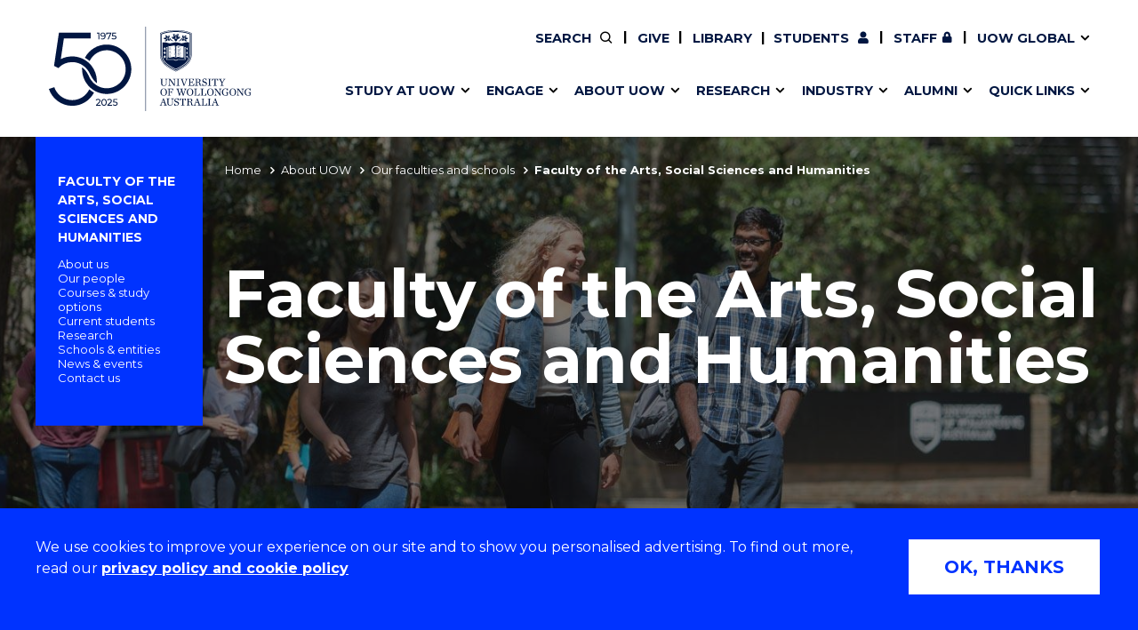

--- FILE ---
content_type: text/html; charset=UTF-8
request_url: https://www.uow.edu.au/the-arts-social-sciences-humanities/
body_size: 10352
content:

<!doctype html>
<html class="no-js" lang="en">
<head>
    <!-- page-layout: Public - Area Landing With Nav -->
    <!-- public/meta-tags -->
<meta charset="utf-8">
<meta http-equiv="x-ua-compatible" content="ie=edge">
<meta name="viewport" content="width=device-width, initial-scale=1.0">
<meta http-equiv="last-modified" content="2025-08-11">
<meta name="contenttypes" content="114 84 280 143 303 304 304 304 304 304 304 304 303 304 304 304">
<meta property="og:type" content="website" />
<meta property="og:title" content="Faculty of the Arts, Social Sciences and Humanities - University of Wollongong – UOW">

<meta property="og:image" content="https://www.uow.edu.au/assets/contributed/faculty-of-the-arts-social-sciences-amp-humanities/Homepage-image-2.jpg" />
<meta property="og:url" content="https://www.uow.edu.au/the-arts-social-sciences-humanities/" />
<meta name="twitter:card" content="summary">
<meta name="twitter:title" content="Faculty of the Arts, Social Sciences and Humanities - University of Wollongong – UOW">

<meta name="twitter:image" content="https://www.uow.edu.au/assets/contributed/faculty-of-the-arts-social-sciences-amp-humanities/Homepage-image-2.jpg" />

<meta name="description" content="The University of Wollongong Faculty of The Arts, Social Sciences and Humanities empowers UOW students with the knowledge and skills to drive positive social change." />
<meta name="date.created" content="2020-06-26" />
<meta name="edit.date" content="2025-08-11">
<meta name="category" content=""/>
<meta name="business-areas" content=""/>
<meta name="tags" content=""/>
<meta name="editingPage" content="https://uoweduau-cms01-production.terminalfour.net/terminalfour/page/section#edit/22824/contents"/>
<meta name="date.sort" content="2025-08-11" />
<link rel="canonical" href="https://www.uow.edu.au/the-arts-social-sciences-humanities/"/>


    <title>Faculty of the Arts, Social Sciences and Humanities - University of Wollongong – UOW</title>
    
		  <link rel="stylesheet" href="https://fonts.googleapis.com/css?family=Montserrat:400,500,600,700">

<link rel="stylesheet" type="text/css" media="all" href="/assets/styles/uow/app.min.css?v=330.0" />
<script src="/assets/scripts/uow/jquery-3.7.1.min.js?v=2.0"></script><!--<script defer src="/assets/scripts/uow/emergency-notices.js?v=37.0"></script><script defer src="/assets/scripts/uow/jquery.easy-autocomplete.min.js?v=1.0"></script> -->


<!-- <script defer src="/assets/scripts/uow/t4-updates.js?v=60.0"></script> -->
<!-- Google Tag Manager -->
<script>(function(w,d,s,l,i){w[l]=w[l]||[];w[l].push({'gtm.start':new Date().getTime(),event:'gtm.js'});var f=d.getElementsByTagName(s)[0],j=d.createElement(s),dl=l!='dataLayer'?'&l='+l:'';j.async=true;j.src='https://www.googletagmanager.com/gtm.js?id='+i+dl;f.parentNode.insertBefore(j,f);})(window,document,'script','dataLayer','GTM-TNGXT9W');</script>
<!-- End Google Tag Manager -->
<script>document.addEventListener('DOMContentLoaded',function(){function track(category,mainSel,subSel){document.querySelectorAll(mainSel).forEach(function(link){var href=link.getAttribute('href');if(!href||href.startsWith('#'))return;try{var label=link.textContent.trim();if(subSel){var submenu=link.closest(subSel);var h2=submenu?submenu.querySelector('h2'):null;label=h2?h2.textContent.trim()+' - '+label:label}}catch(ex){return}link.addEventListener('click',function(e){if('_sz'in window)_sz.push(['event',category,'click',label])})})}var prefix='Header Nav - ';track(prefix+'Top Nav','.uw-header-navs .top-menu a:not(.uw-global-submenu a)',null);track(prefix+'UOW Global Menu','.uw-header-navs .top-menu .uw-global-submenu a',null);track(prefix+'Mega Menu','.uw-header-navs .uw-main-menu a','.uw-main-submenu')});</script>
<!-- UOW SugarCRM -->
<script>
__sf_config = { customer_id: 98035, host: 'campaign.grcrm.uow.edu.au', ip_privacy: 0, subsite: '', __img_path: "/web-next.gif?" };
(function() { var s = function() {
var e, t; var n = 10; var r = 0; e = document.createElement("script"); e.type = "text/javascript"; e.async = true; e.src = "//" + __sf_config.host + "/js/frs-next.js"; t = document.getElementsByTagName("script")[0]; t.parentNode.insertBefore(e, t); var i = function() {
if (r < n) { r++; if (typeof frt !== "undefined") { frt(__sf_config); } else { setTimeout(function() { i(); }, 500); } }
};
i();
};
if (window.attachEvent) { window.attachEvent("onload", s); } else { window.addEventListener("load", s, false); }
})();
</script>
<!-- End UOW SugarCRM -->


</head>

<!-- page layout: inner standard -->

<body class="standard-content course-landing gutter">
  <!--stopindex-->
		<!-- Google Tag Manager (noscript) -->
<noscript><iframe src="https://www.googletagmanager.com/ns.html?id=GTM-TNGXT9W" height="0" width="0" style="display:none;visibility:hidden"></iframe></noscript>
<!-- End Google Tag Manager (noscript) -->

    <!-- inc: public - get header (61) -->
    <!-- content-type-layout: public/header !!!!!!!!!!!!!!!!!!!!!!!!!!!!!!!!!!!!!!!!!!!!!!!!!!!!!!!!!!!!!!!!!!!!!!!!!! -->
<!-- Start site header -->
<a class="skip-link" href="#main-content" tabindex="1">Skip to Content</a>

<div class="cookies-notice" role="contentinfo">
    <div>
        <div class="notice" tabindex="1">
            <p>
              We use cookies to improve your experience on our site and to show you personalised advertising. To find out more, read our <a class="t4-tag-content-item " target="_blank" title="Privacy policy and cookie policy" href="/privacy/" data-t4-type="sslink" data-t4-ss-link-id="2" tabindex="1">privacy policy and cookie policy</a>
            </p>
        </div>
        <div>
            <button class="button" tabindex="1">OK, THANKS</button>
        </div>
    </div>
</div>
<div class="emergencynotice" aria-live="assertive"></div>
<header class="uw-header">
    <div class="uw-header-top">
        <div class="uw-header-container">
                        
<div class="uw-header-logo">
  <a href="/" aria-label="University of Wollongong Australia home page" tabindex="2">
    <img class="logo-regular logo-regular-white" src="/assets/logos/logo-svgs/logo-white.svg" alt="">
    <img class="logo-regular logo-regular-navy" src="/assets/logos/logo-svgs/logo.svg" alt="">
    <img class="logo-horizontal" src="/assets/logos/logo-svgs/logo-horizontal.svg" alt="">
  </a>
</div>
            <div class="uw-header-navs">
                                <nav class="uw-top-menu">
    <ul class="top-menu">
        <li class="top-nav-order-1"><a class="btn-nav btn-search" href="#" ><span>Search</span></a></li>     
                  <li>
              <a class="btn-nav btn-staff" href="/giving/">Give</a>
          </li>
      	      	          <li>
            <a class="btn-nav btn-staff" href="/library/">Library</a>
          </li>
		        <li><a class="btn-nav btn-students" href="/student/"><span>Current </span>Students</a></li>
        <li><a class="btn-nav btn-staff" href="https://uowmailedu.sharepoint.com/sites/intranet/">Staff</a></li>
        <li><a class="btn-nav btn-global uw-has-submenu" href="#"><span>UOW Global</span></a><div class="uw-global-submenu"><ul class="global-submenu"><li><a href="/about/global-presence/">Our global presence</a></li><li><a href="https://www.uowdubai.ac.ae/">UOW in Dubai</a></li><li><a href="https://www.uowchk.edu.hk/">UOW in Hong Kong</a></li><li><a href="/india/">UOW in India</a></li><li><a href="https://uow.edu.my/">UOW in Malaysia</a></li></ul></div></li>
        <li class="mobile-menu-trigger">
            <a class="btn-nav btn-menu btn-mob-trigger" href="#">Menu
                <div class="icon-menu-bar-1"></div>
                <div class="icon-menu-bar-2"></div>
                <div class="icon-menu-bar-3"></div>
            </a>
        </li>
    </ul>
</nav>
                <nav class="uw-main-menu">
                    <div class="grid-container">
                        <ul class="main-menu">
                                                        <li class="uw-submenu-has-controls">
  <div class="uw-submenu-controls">
    <a href="/study/">Study at UOW</a>
    <button class="uw-main-menu-item uw-has-submenu" title="Show/hide &quot;Study at UOW&quot; menu"><span class="sr-only">Show/hide "</span><span class="uw-submenu-title">Study at UOW</span><span class="sr-only">" menu</span></button>
  </div>
  <div class="uw-main-submenu">
    <div class="grid-container">
      <h2>Study at UOW</h2>
      <a href="/study/" class="subnav-cta">Study at UOW</a>
      <button class="close-nav">Close</button>
      <ul>
                        <li class="col-1"><a href="https://www.uow.edu.au/study/courses/" class="uw-main-menu-item">Courses</a></li><li class="col-1"><a href="/study/apply/" class="uw-main-menu-item">Apply</a></li><li class="col-1"><a href="/study/admission-info/pathways/" class="uw-main-menu-item">Pathways to university</a></li><li class="col-1"><a href="/study/scholarships/" class="uw-main-menu-item">Scholarships &amp; grants</a></li>                <li class="col-2"><a href="/about/locations/" class="uw-main-menu-item">Campuses</a></li><li class="col-2"><a href="/study/accommodation/" class="uw-main-menu-item">Accommodation</a></li><li class="col-2"><a href="/study/move/" class="uw-main-menu-item">Moving to Wollongong</a></li><li class="col-2"><a href="/study/study-abroad-exchange/" class="uw-main-menu-item">Study abroad &amp; exchange</a></li>                <li class="col-3"><a href="/study/high-school/" class="uw-main-menu-item">High school students</a></li><li class="col-3"><a href="/study/non-school-leaver/" class="uw-main-menu-item">Non-school leavers</a></li><li class="col-3"><a href="/study/postgraduates/" class="uw-main-menu-item">Postgraduate students</a></li><li class="col-3"><a href="/study/international/" class="uw-main-menu-item">International students</a></li>            
          
      </ul>
    </div>
  </div>
</li><li class="uw-submenu-has-controls">
  <div class="uw-submenu-controls">
    <a href="/engage/">Engage</a>
    <button class="uw-main-menu-item uw-has-submenu" title="Show/hide &quot;Engage&quot; menu"><span class="sr-only">Show/hide "</span><span class="uw-submenu-title">Engage</span><span class="sr-only">" menu</span></button>
  </div>
  <div class="uw-main-submenu">
    <div class="grid-container">
      <h2>Engage</h2>
      <a href="/engage/" class="subnav-cta">Engage with us</a>
      <button class="close-nav">Close</button>
      <ul>
                        <li class="col-1"><a href="/study/" class="uw-main-menu-item">Future students</a></li><li class="col-1"><a href="/engage/schools-parents/" class="uw-main-menu-item">Schools, Parents &amp; Carers</a></li><li class="col-1"><a href="/alumni/" class="uw-main-menu-item">Alumni</a></li><li class="col-1"><a href="/industry/" class="uw-main-menu-item">Industry &amp; business</a></li>                <li class="col-2"><a href="/about/jobs/" class="uw-main-menu-item">Job seekers</a></li><li class="col-2"><a href="/giving/" class="uw-main-menu-item">Give to UOW</a></li><li class="col-2"><a href="/engage/volunteer/" class="uw-main-menu-item">Volunteer</a></li><li class="col-2"><a href="/study/sport/" class="uw-main-menu-item">UOW Sport</a></li>                <li class="col-3"><a href="/study/visit/" class="uw-main-menu-item">Campus tours</a></li><li class="col-3"><a href="/events/" class="uw-main-menu-item">What's on</a></li><li class="col-3"><a href="/50-years/" class="uw-main-menu-item">50th Anniversary</a></li><li class="col-3"><a href="/about/contacts/" class="uw-main-menu-item">Contact us</a></li>            
          
      </ul>
    </div>
  </div>
</li><li class="uw-submenu-has-controls">
  <div class="uw-submenu-controls">
    <a href="/about/">About UOW</a>
    <button class="uw-main-menu-item uw-has-submenu" title="Show/hide &quot;About UOW&quot; menu"><span class="sr-only">Show/hide "</span><span class="uw-submenu-title">About UOW</span><span class="sr-only">" menu</span></button>
  </div>
  <div class="uw-main-submenu">
    <div class="grid-container">
      <h2>About UOW</h2>
      <a href="/about/" class="subnav-cta">About UOW</a>
      <button class="close-nav">Close</button>
      <ul>
                        <li class="col-1"><a href="/about/welcome/" class="uw-main-menu-item">Welcome</a></li><li class="col-1"><a href="/about/locations/" class="uw-main-menu-item">Campuses &amp; locations</a></li><li class="col-1"><a href="/about/faculties/" class="uw-main-menu-item">Faculties &amp; schools</a></li><li class="col-1"><a href="/about/services/" class="uw-main-menu-item">Services</a></li>                <li class="col-2"><a href="/about/reputation/" class="uw-main-menu-item">Reputation &amp; experience</a></li><li class="col-2"><a href="/about/global-presence/" class="uw-main-menu-item">Global presence</a></li><li class="col-2"><a href="/about/our-vision-strategy/" class="uw-main-menu-item">Vision &amp; strategy</a></li><li class="col-2"><a href="/about/our-vision-strategy/our-aboriginal-torres-strait-islander-strategy/" class="uw-main-menu-item">Aboriginal &amp; Torres Strait Islander Strategy</a></li>                <li class="col-3"><a href="/about/our-people/" class="uw-main-menu-item">Our people</a></li><li class="col-3"><a href="/media/" class="uw-main-menu-item">Media Centre</a></li><li class="col-3"><a href="/about/contacts/" class="uw-main-menu-item">Contact us</a></li>            
          
      </ul>
    </div>
  </div>
</li><li class="uw-submenu-has-controls">
  <div class="uw-submenu-controls">
    <a href="/research/">Research</a>
    <button class="uw-main-menu-item uw-has-submenu" title="Show/hide &quot;Research&quot; menu"><span class="sr-only">Show/hide "</span><span class="uw-submenu-title">Research</span><span class="sr-only">" menu</span></button>
  </div>
  <div class="uw-main-submenu">
    <div class="grid-container">
      <h2>Research</h2>
      <a href="/research/" class="subnav-cta">Research</a>
      <button class="close-nav">Close</button>
      <ul>
                        <li class="col-1"><a href="/research/our-research/" class="uw-main-menu-item">Our research</a></li><li class="col-1"><a href="/research/research-impact/" class="uw-main-menu-item">Research impact</a></li><li class="col-1"><a href="/research/graduate-research/" class="uw-main-menu-item">Graduate Research School</a></li>                <li class="col-2"><a href="/research/our-people/" class="uw-main-menu-item">Our people</a></li><li class="col-2"><a href="https://scholars.uow.edu.au/" class="uw-main-menu-item">Find an expert</a></li>                <li class="col-3"><a href="/research/researcher-support/" class="uw-main-menu-item">Researcher support</a></li><li class="col-3"><a href="/industry/" class="uw-main-menu-item">Commercial Research</a></li>            
          
      </ul>
    </div>
  </div>
</li><li class="uw-submenu-has-controls">
  <div class="uw-submenu-controls">
    <a href="/industry/">Industry</a>
    <button class="uw-main-menu-item uw-has-submenu" title="Show/hide &quot;Industry&quot; menu"><span class="sr-only">Show/hide "</span><span class="uw-submenu-title">Industry</span><span class="sr-only">" menu</span></button>
  </div>
  <div class="uw-main-submenu">
    <div class="grid-container">
      <h2>Industry</h2>
      <a href="/industry/" class="subnav-cta">Industry</a>
      <button class="close-nav">Close</button>
      <ul>
                        <li class="col-1"><a href="/industry/develop-an-innovative-idea/" class="uw-main-menu-item">Develop an innovative idea</a></li><li class="col-1"><a href="/industry/connect-with-our-experts/" class="uw-main-menu-item">Connect with our experts</a></li>                <li class="col-2"><a href="/industry/work-with-our-students/" class="uw-main-menu-item">Work with our students</a></li><li class="col-2"><a href="/industry/funding-grant-opportunities/" class="uw-main-menu-item">Funding and grant opportunities</a></li>                <li class="col-3"><a href="https://www.iaccelerate.com.au/" class="uw-main-menu-item">iAccelerate</a></li><li class="col-3"><a href="https://www.innovationcampus.com.au/" class="uw-main-menu-item">Innovation Campus</a></li>            
          
      </ul>
    </div>
  </div>
</li><li class="uw-submenu-has-controls">
  <div class="uw-submenu-controls">
    <a href="/alumni/">Alumni</a>
    <button class="uw-main-menu-item uw-has-submenu" title="Show/hide &quot;Alumni&quot; menu"><span class="sr-only">Show/hide "</span><span class="uw-submenu-title">Alumni</span><span class="sr-only">" menu</span></button>
  </div>
  <div class="uw-main-submenu">
    <div class="grid-container">
      <h2>Alumni</h2>
      <a href="/alumni/" class="subnav-cta">Alumni</a>
      <button class="close-nav">Close</button>
      <ul>
                        <li class="col-1"><a href="/alumni/update-details/" class="uw-main-menu-item">Update your details</a></li><li class="col-1"><a href="/alumni/benefits-and-discounts/" class="uw-main-menu-item">Alumni benefits</a></li><li class="col-1"><a href="/alumni/events/" class="uw-main-menu-item">Events &amp; webinars</a></li><li class="col-1"><a href="/alumni/awards/" class="uw-main-menu-item">Alumni awards</a></li>                <li class="col-2"><a href="/the-stand/alumni-stories-profiles/" class="uw-main-menu-item">Alumni stories</a></li><li class="col-2"><a href="/alumni/honorary-alumni/" class="uw-main-menu-item">Honorary Alumni</a></li><li class="col-2"><a href="/alumni/your-career-journey/" class="uw-main-menu-item">Your career journey</a></li><li class="col-2"><a href="/student/admin/official-documents/" class="uw-main-menu-item">Testamurs &amp; transcripts</a></li>                <li class="col-3"><a href="/engage/volunteer/" class="uw-main-menu-item">Volunteer</a></li><li class="col-3"><a href="/giving/" class="uw-main-menu-item">Give to UOW</a></li><li class="col-3"><a href="/alumni/contact-faq/" class="uw-main-menu-item">Contact us &amp; FAQs</a></li>            
          
      </ul>
    </div>
  </div>
</li><li class="uw-submenu-has-controls">
  <div class="uw-submenu-controls">
    <a href="/about/services/">Quick links</a>
    <button class="uw-main-menu-item uw-has-submenu" title="Show/hide &quot;Quick links&quot; menu"><span class="sr-only">Show/hide "</span><span class="uw-submenu-title">Quick links</span><span class="sr-only">" menu</span></button>
  </div>
  <div class="uw-main-submenu">
    <div class="grid-container">
      <h2>Quick links</h2>
      <a href="/about/services/" class="subnav-cta">Services &amp; facilities</a>
      <button class="close-nav">Close</button>
      <ul>
                        <li class="col-1"><a href="/about/contacts/" class="uw-main-menu-item">Contact us</a></li><li class="col-1"><a href="/student/dates/" class="uw-main-menu-item">Key dates</a></li><li class="col-1"><a href="/about/locations/campus-map/" class="uw-main-menu-item">Campus maps</a></li>                <li class="col-2"><a href="/about/jobs/" class="uw-main-menu-item">Jobs</a></li><li class="col-2"><a href="/about/policy/" class="uw-main-menu-item">Policy Directory</a></li><li class="col-2"><a href="/its/accounts-passwords/" class="uw-main-menu-item">Password management</a></li>                            
          
      </ul>
    </div>
  </div>
</li>
                                                          <li class="uw-main-menu-top-menu-item"><a href="/student/" class="uw-main-menu-item icon--user">Current Students</a></li>
  <li class="uw-main-menu-top-menu-item"><a href="https://uowmailedu.sharepoint.com/sites/intranet/" class="uw-main-menu-item icon--user">Staff</a></li>
  <li class="uw-main-menu-top-menu-item"><a href="/giving/" class="uw-main-menu-item">Give</a></li>
  <li class="uw-main-menu-top-menu-item"><a class="uw-main-menu-item" href="/library/">Library</a></li>
  <li class="uw-submenu-has-controls uw-main-menu-top-menu-item">
    <div class="uw-submenu-controls">
      <a href="/about/global-presence/">UOW Global</a>
      <button class="uw-main-menu-item uw-has-submenu" title="Show/hide &quot;UOW Global&quot; menu"><span class="sr-only">Show/hide "</span><span class="uw-submenu-title">UOW Global</span><span class="sr-only">" menu</span></button>
    </div>
    <div class="uw-main-submenu">
      <div class="grid-container">
        <ul>
          <li><a href="/about/global-presence/">Our global presence</a></li><li><a href="https://www.uowdubai.ac.ae/">UOW in Dubai</a></li><li><a href="https://www.uowchk.edu.hk/">UOW in Hong Kong</a></li><li><a href="/india/">UOW in India</a></li><li><a href="https://uow.edu.my/">UOW in Malaysia</a></li>        </ul>
      </div>
    </div>
  </li>
                        </ul>
                    </div>
                </nav>
            </div>
        </div>
    </div>
</header>

<div class="uw-header-clearfix"></div>
<!-- End site header -->
<!-- /content-type-layout: public/header !!!!!!!!!!!!!!!!!!!!!!!!!!!!!!!!!!!!!!!!!!!!!!!!!!!!!!!!!!!!!!!!!!!!!!!!!! -->
    <!-- /inc: public - get header (61) -->
  <!--startindex-->

<div class="site-container">
  <main id="main-content" class="page-container with-nav">
		<!--stopindex-->
      <!-- inc: public - Public - get Masthead With Image and Nav (183) -->
      
<!-- content-type-layout: public/masthead-with-image-and-nav !!!!!!!!!!!!!!!!!!!!!!!!!!!!!!!!!!!!!!!!!!!!!!!!!!!!!!!!!!!!!!!!!!!!!!!!!! -->
<section class="uw-masthead uw-masthead--page-nav uw-masthead--image uw-vrh-masthead--image">
      
      <div class="grid-container blue-nav">
         <!-- myParentSection !== null --> 
 <!-- parentsection.children > 1 [4] || section.children > 0 [8] --> 
 <!-- section.children != 0 --> 
<div class="page-navigator js-page-navigator"><div class="grid-x page-navigator__button-wrapper"><a href="#" class="page-navigator__button page-navigator__button--breadcrumbs js-page-navigator__button" data-toggle="page-navigator__list--breadcrumbs">You are here<i class="fas fa-chevron-down"></i><i class="fas fa-times"></i></a>
 <!-- standard !== undefined (ie. has sibling menu) --> 
<a href="#" class="page-navigator__button page-navigator__button--pages js-page-navigator__button" data-toggle="page-navigator__list--pages">More Pages<i class="fas fa-chevron-down"></i><i class="fas fa-times"></i></a></div>
<div class="page-navigator__list page-navigator__list--breadcrumbs">
                    <ul class="no-bullet breadcrumbs js-breadcrumbs">
                        <li>
                        <a href="/">Home</a></li><li><a href="/about/">About UOW</a></li><li><a href="/about/faculties/">Our faculties and schools</a></li><li>Faculty of the Arts, Social Sciences and Humanities</li>
                    </ul>
                </div>
 <!-- standard !== undefined (ie. has sibling menu) --> 
<div class="page-navigator__list page-navigator__list--pages"><div class="page-navigator__list--pages--wrapper"><a href="/the-arts-social-sciences-humanities/" class="page-navigator__title">Faculty of the Arts, Social Sciences and Humanities</a><ul class="no-bullet"><li><a href="/the-arts-social-sciences-humanities/about-us/">About us</a></li><li><a href="/the-arts-social-sciences-humanities/our-people/">Our people</a></li><li><a href="/the-arts-social-sciences-humanities/courses--study-options/">Courses &amp; study options</a></li><li><a href="/the-arts-social-sciences-humanities/current-students/">Current students</a></li><li><a href="/the-arts-social-sciences-humanities/research/">Research</a></li><li><a href="/the-arts-social-sciences-humanities/schools-entities/">Schools &amp; entities</a></li><li><a href="/the-arts-social-sciences-humanities/news-events/">News &amp; events</a></li><li><a href="/the-arts-social-sciences-humanities/contact-us/">Contact us</a></li></ul><button class="page-navigator-more">Show more</button></div>
</div></div>

      </div>
      <div class="uw-masthead__main" style="background-image: url('https://pxl-uoweduau.terminalfour.net/fit-in/1600x500/filters:quality(70)/filters:format(jpg)/prod01/channel_3/assets/contributed/faculty-of-the-arts-social-sciences-amp-humanities/Homepage-image-2.jpg');
  background-image: -webkit-image-set( url('https://pxl-uoweduau.terminalfour.net/fit-in/1600x500/filters:quality(65)/filters:format(webp)/prod01/channel_3/assets/contributed/faculty-of-the-arts-social-sciences-amp-humanities/Homepage-image-2.jpg'), url('https://pxl-uoweduau.terminalfour.net/fit-in/1600x500/filters:quality(70)/filters:format(jpg)/prod01/channel_3/assets/contributed/faculty-of-the-arts-social-sciences-amp-humanities/Homepage-image-2.jpg') );
  background-image: image-set( url('https://pxl-uoweduau.terminalfour.net/fit-in/1600x500/filters:quality(65)/filters:format(webp)/prod01/channel_3/assets/contributed/faculty-of-the-arts-social-sciences-amp-humanities/Homepage-image-2.jpg') type('image/webp'), url('https://pxl-uoweduau.terminalfour.net/fit-in/1600x500/filters:quality(70)/filters:format(jpg)/prod01/channel_3/assets/contributed/faculty-of-the-arts-social-sciences-amp-humanities/Homepage-image-2.jpg') type('image/jpeg') );">
        <div class="grid-container">
          <div class="grid-x align-left">
            <div class="uw-masthead__content">              <h1 class="cell js-scroll-reveal--left uw-masthead__title">Faculty of the Arts, Social Sciences and Humanities</h1>
                
            </div>
          </div>
          
        </div>
        
      </div>
    </section>

      <!-- /inc: public - Public - get Masthead With Image and Nav (183) -->
    	
    <!--startindex-->
<!-- Text Block With Related Links Component -->
<section class="grid-container uw-text-block" data-content-type-id="84">
  <span id="d.en.131114"></span>
  <div class="grid-x grid-padding-x align-justify">
    
    <div class="cell medium-7 large-8 text standard-content-text js-scroll-reveal">
      <p>Think big, explore our world, and shape the future.</p>
<p>At the heart of the University of Wollongong, the<span>&nbsp;</span><strong>Faculty of the Arts, Social Sciences and Humanities (ASSH)</strong><span>&nbsp;</span>is where people and ideas come together to explore how we live, learn, create, and connect.</p>
<p data-start="146" data-end="563">We explore what it means to be human - past, present, and future. Our disciplines span the creative and performing arts, education, humanities, geography, psychology, and the social sciences, united by a shared commitment to understanding people, culture, and the world we share.</p>
<p data-start="565" data-end="948">Here, you&rsquo;ll learn from leading academics, collaborate across fields, and gain hands-on experience that prepares you to think critically, act with integrity, and create meaningful change. Whether your passion lies in shaping policy, inspiring learners, creating art, or tackling social challenges, ASSH is where ideas meet action - and where your journey can help shape the future.</p>
    </div>
    <aside class="cell medium-5 large-4 uw-related-links js-scroll-reveal--right uw-text-block__main-links">
      <ul class="no-bullet"><li><a class="button-primary uw-link-small" href=/the-arts-social-sciences-humanities/courses--study-options/>Study with us</a></li><li><a class="button-primary uw-link-small" href=/student/online-learning/>Online learning</a></li><li><a class="button-primary uw-link-small" href=/the-arts-social-sciences-humanities/news-events/events/>Upcoming Events</a></li><li><a class="button-primary uw-link-small" href=/the-arts-social-sciences-humanities/news-events/news/>Latest News</a></li>      </ul>
    </aside>
  </div>
</section>
<!-- End Text Block With Related Links Component --><section class="grid-container uw-text-block section-spacing" data-content-type-id="280">
  <span id="d.en.374940"></span>
  <div class="grid-x grid-padding-x align-justify">
    <div class="cell medium-7 large-8 js-scroll-reveal--left">
      <h2 class="cell js-scroll-reveal--left">50 years of UOW</h2>
    <p><span>In 2025 we will share events, activities and stories that honour the University's legacy, connect with our communities and ignite excitement about our future.</span></p>
    </div>
  <aside class="cell medium-5 large-4 uw-related-links js-scroll-reveal--right">
    <div>    
      <ul class="no-bullet"><li><a href=/50-years/ class="image-link js-scroll-reveal cell medium-4"><img src="/assets/contributed/strategic-marketing-amp-communications/50th_1000x535-499x281.png" alt="" /><span class="image-link__title">Celebrate with us</span></a></li><li><img src="" alt="" /></li><li><img src="" alt="" /></li><li><img src="" alt="" /></li></ul></div></aside></div></section>
<section class="uw-hero-cta grid-container">
    <span id="d.en.311771"></span>
    <div class="bg--navy">
        <div class="uw-hero-cta--content">
            <h2 class="uw-blockhead">
                50 artists. 50 years. Endless stories.
            </h2>
            <p>Experience 50 Years: 50 Artists. Celebrate UOW&rsquo;s 50th anniversary with stunning works from alumni, staff, and iconic names. Each piece, handpicked by our curators, tells a story of creativity, connection, and community.</p>
            
            <a href="/media/2025/50-artists-50-years-celebrates-five-decades-of-illawarra-and-australian-art.php" class="uw-link-big">Explore: 50 Artists : 50 Years</a>
        </div>
        <div class="uw-hero-cta--image">
          <picture>
            <source srcset='https://pxl-uoweduau.terminalfour.net/fit-in/400x225/filters:quality(80):format(webp)/prod01/channel_3/assets/media-centre/50-Artists-curators-Kim-Williams-and-Phillippa-Webb-MG-20250731-001-1000X562-750X421.jpg 400w,              
            https://pxl-uoweduau.terminalfour.net/fit-in/600x337/filters:quality(65):format(webp)/prod01/channel_3/assets/media-centre/50-Artists-curators-Kim-Williams-and-Phillippa-Webb-MG-20250731-001-1000X562-750X421.jpg 900w' type="image/webp">
        <source srcset='https://pxl-uoweduau.terminalfour.net/fit-in/400x225/filters:quality(80):format(jpg)/prod01/channel_3/assets/media-centre/50-Artists-curators-Kim-Williams-and-Phillippa-Webb-MG-20250731-001-1000X562-750X421.jpg 400w,
            https://pxl-uoweduau.terminalfour.net/fit-in/600x337/filters:quality(65):format(jpg)/prod01/channel_3/assets/media-centre/50-Artists-curators-Kim-Williams-and-Phillippa-Webb-MG-20250731-001-1000X562-750X421.jpg 900w' type="image/jpeg"> 
            <img src="https://pxl-uoweduau.terminalfour.net/prod01/channel_3/assets/media-centre/50-Artists-curators-Kim-Williams-and-Phillippa-Webb-MG-20250731-001-1000X562-750X421.jpg" alt="50 Artists: 50 Years curators Dr Kim Williams and Phillippa Webb." />
          </picture>
        </div>
    </div>
</section><section class="uw-panel-grid bg--white">
    <div class="grid-container">
        <span id="d.en.125823"></span>
        <h2 class="uw-blockhead">Our schools &amp; entities</h2>
        
        <div class="grid-x grid-padding-x medium-up-4">
        

<div class="cell">
    <span id="d.en.125826"></span>

        <a href="/the-arts-social-sciences-humanities/schools-entities/taem/" class="image-link">
    		<picture>
  		  <source srcset='https://pxl-uoweduau.terminalfour.net/fit-in/400x225/filters:quality(80):format(webp)/prod01/channel_3/assets/contributed/faculty-of-the-arts-social-sciences-amp-humanities/the-arts-english-and-media/Students-in-cafe-studying-english-writing-communications-TAEM-750X421.jpg 400w,              
             https://pxl-uoweduau.terminalfour.net/fit-in/600x337/filters:quality(65):format(webp)/prod01/channel_3/assets/contributed/faculty-of-the-arts-social-sciences-amp-humanities/the-arts-english-and-media/Students-in-cafe-studying-english-writing-communications-TAEM-750X421.jpg 600w' type="image/webp"> 
         <source srcset='https://pxl-uoweduau.terminalfour.net/fit-in/400x225/filters:quality(80):format(jpg)/prod01/channel_3/assets/contributed/faculty-of-the-arts-social-sciences-amp-humanities/the-arts-english-and-media/Students-in-cafe-studying-english-writing-communications-TAEM-750X421.jpg 400w,
             https://pxl-uoweduau.terminalfour.net/fit-in/600x337/filters:quality(65):format(jpg)/prod01/channel_3/assets/contributed/faculty-of-the-arts-social-sciences-amp-humanities/the-arts-english-and-media/Students-in-cafe-studying-english-writing-communications-TAEM-750X421.jpg 600w' type="image/jpeg">         
         <img src="https://pxl-uoweduau.terminalfour.net/prod01/channel_3/assets/contributed/faculty-of-the-arts-social-sciences-amp-humanities/the-arts-english-and-media/Students-in-cafe-studying-english-writing-communications-TAEM-750X421.jpg" alt="Two students working at a cafe" loading="lazy" />
</picture>
    
    <span class="image-link__title">School of the Arts, English and Media</span>

        </a>
    
    <p class="image-link__description"></p>
</div>

<div class="cell">
    <span id="d.en.125827"></span>

        <a href="/the-arts-social-sciences-humanities/schools-entities/education/" class="image-link">
    		<picture>
  		  <source srcset='https://pxl-uoweduau.terminalfour.net/fit-in/400x225/filters:quality(80):format(webp)/prod01/channel_3/assets/contributed/faculty-of-the-arts-social-sciences-amp-humanities/generic/Education-Cover-749X422.jpg 400w,              
             https://pxl-uoweduau.terminalfour.net/fit-in/600x337/filters:quality(65):format(webp)/prod01/channel_3/assets/contributed/faculty-of-the-arts-social-sciences-amp-humanities/generic/Education-Cover-749X422.jpg 600w' type="image/webp"> 
         <source srcset='https://pxl-uoweduau.terminalfour.net/fit-in/400x225/filters:quality(80):format(jpg)/prod01/channel_3/assets/contributed/faculty-of-the-arts-social-sciences-amp-humanities/generic/Education-Cover-749X422.jpg 400w,
             https://pxl-uoweduau.terminalfour.net/fit-in/600x337/filters:quality(65):format(jpg)/prod01/channel_3/assets/contributed/faculty-of-the-arts-social-sciences-amp-humanities/generic/Education-Cover-749X422.jpg 600w' type="image/jpeg">         
         <img src="https://pxl-uoweduau.terminalfour.net/prod01/channel_3/assets/contributed/faculty-of-the-arts-social-sciences-amp-humanities/generic/Education-Cover-749X422.jpg" alt="A paper crane on a wall at a primary school" loading="lazy" />
</picture>
    
    <span class="image-link__title">School of Education</span>

        </a>
    
    <p class="image-link__description"></p>
</div>

<div class="cell">
    <span id="d.en.125824"></span>

        <a href="/the-arts-social-sciences-humanities/schools-entities/hsi/" class="image-link">
    		<picture>
  		  <source srcset='https://pxl-uoweduau.terminalfour.net/fit-in/400x225/filters:quality(80):format(webp)/prod01/channel_3/assets/contributed/faculty-of-the-arts-social-sciences-amp-humanities/humanities-and-social-inquiry/HSI-image-693X390.jpg 400w,              
             https://pxl-uoweduau.terminalfour.net/fit-in/600x337/filters:quality(65):format(webp)/prod01/channel_3/assets/contributed/faculty-of-the-arts-social-sciences-amp-humanities/humanities-and-social-inquiry/HSI-image-693X390.jpg 600w' type="image/webp"> 
         <source srcset='https://pxl-uoweduau.terminalfour.net/fit-in/400x225/filters:quality(80):format(jpg)/prod01/channel_3/assets/contributed/faculty-of-the-arts-social-sciences-amp-humanities/humanities-and-social-inquiry/HSI-image-693X390.jpg 400w,
             https://pxl-uoweduau.terminalfour.net/fit-in/600x337/filters:quality(65):format(jpg)/prod01/channel_3/assets/contributed/faculty-of-the-arts-social-sciences-amp-humanities/humanities-and-social-inquiry/HSI-image-693X390.jpg 600w' type="image/jpeg">         
         <img src="https://pxl-uoweduau.terminalfour.net/prod01/channel_3/assets/contributed/faculty-of-the-arts-social-sciences-amp-humanities/humanities-and-social-inquiry/HSI-image-693X390.jpg" alt="Students and teachers at cafe" loading="lazy" />
</picture>
    
    <span class="image-link__title">School of Humanities &amp; Social Inquiry</span>

        </a>
    
    <p class="image-link__description"></p>
</div>

<div class="cell">
    <span id="d.en.125825"></span>

        <a href="/the-arts-social-sciences-humanities/schools-entities/liberal-arts/" class="image-link">
    		<picture>
  		  <source srcset='https://pxl-uoweduau.terminalfour.net/fit-in/400x225/filters:quality(80):format(webp)/prod01/channel_3/assets/contributed/faculty-of-the-arts-social-sciences-amp-humanities/liberal-arts/uow254594-733X422.jpg 400w,              
             https://pxl-uoweduau.terminalfour.net/fit-in/600x337/filters:quality(65):format(webp)/prod01/channel_3/assets/contributed/faculty-of-the-arts-social-sciences-amp-humanities/liberal-arts/uow254594-733X422.jpg 600w' type="image/webp"> 
         <source srcset='https://pxl-uoweduau.terminalfour.net/fit-in/400x225/filters:quality(80):format(jpg)/prod01/channel_3/assets/contributed/faculty-of-the-arts-social-sciences-amp-humanities/liberal-arts/uow254594-733X422.jpg 400w,
             https://pxl-uoweduau.terminalfour.net/fit-in/600x337/filters:quality(65):format(jpg)/prod01/channel_3/assets/contributed/faculty-of-the-arts-social-sciences-amp-humanities/liberal-arts/uow254594-733X422.jpg 600w' type="image/jpeg">         
         <img src="https://pxl-uoweduau.terminalfour.net/prod01/channel_3/assets/contributed/faculty-of-the-arts-social-sciences-amp-humanities/liberal-arts/uow254594-733X422.jpg" alt="Book on table fanning" loading="lazy" />
</picture>
    
    <span class="image-link__title">School of Liberal Arts</span>

        </a>
    
    <p class="image-link__description"></p>
</div>

<div class="cell">
    <span id="d.en.125830"></span>

        <a href="/the-arts-social-sciences-humanities/schools-entities/psychology/" class="image-link">
    		<picture>
  		  <source srcset='https://pxl-uoweduau.terminalfour.net/fit-in/400x225/filters:quality(80):format(webp)/prod01/channel_3/assets/contributed/faculty-of-the-arts-social-sciences-amp-humanities/generic/Psychology-Cover-Image-749X422.jpg 400w,              
             https://pxl-uoweduau.terminalfour.net/fit-in/600x337/filters:quality(65):format(webp)/prod01/channel_3/assets/contributed/faculty-of-the-arts-social-sciences-amp-humanities/generic/Psychology-Cover-Image-749X422.jpg 600w' type="image/webp"> 
         <source srcset='https://pxl-uoweduau.terminalfour.net/fit-in/400x225/filters:quality(80):format(jpg)/prod01/channel_3/assets/contributed/faculty-of-the-arts-social-sciences-amp-humanities/generic/Psychology-Cover-Image-749X422.jpg 400w,
             https://pxl-uoweduau.terminalfour.net/fit-in/600x337/filters:quality(65):format(jpg)/prod01/channel_3/assets/contributed/faculty-of-the-arts-social-sciences-amp-humanities/generic/Psychology-Cover-Image-749X422.jpg 600w' type="image/jpeg">         
         <img src="https://pxl-uoweduau.terminalfour.net/prod01/channel_3/assets/contributed/faculty-of-the-arts-social-sciences-amp-humanities/generic/Psychology-Cover-Image-749X422.jpg" alt="Dandelion image used for psychology to represent complexities of the brain" loading="lazy" />
</picture>
    
    <span class="image-link__title">School of Psychology</span>

        </a>
    
    <p class="image-link__description"></p>
</div>

<div class="cell">
    <span id="d.en.125829"></span>

        <a href="/the-arts-social-sciences-humanities/schools-entities/social-sciences/" class="image-link">
    		<picture>
  		  <source srcset='https://pxl-uoweduau.terminalfour.net/fit-in/400x225/filters:quality(80):format(webp)/prod01/channel_3/assets/contributed/faculty-of-the-arts-social-sciences-amp-humanities/people-picnic-in-park-749X422.jpg 400w,              
             https://pxl-uoweduau.terminalfour.net/fit-in/600x337/filters:quality(65):format(webp)/prod01/channel_3/assets/contributed/faculty-of-the-arts-social-sciences-amp-humanities/people-picnic-in-park-749X422.jpg 600w' type="image/webp"> 
         <source srcset='https://pxl-uoweduau.terminalfour.net/fit-in/400x225/filters:quality(80):format(jpg)/prod01/channel_3/assets/contributed/faculty-of-the-arts-social-sciences-amp-humanities/people-picnic-in-park-749X422.jpg 400w,
             https://pxl-uoweduau.terminalfour.net/fit-in/600x337/filters:quality(65):format(jpg)/prod01/channel_3/assets/contributed/faculty-of-the-arts-social-sciences-amp-humanities/people-picnic-in-park-749X422.jpg 600w' type="image/jpeg">         
         <img src="https://pxl-uoweduau.terminalfour.net/prod01/channel_3/assets/contributed/faculty-of-the-arts-social-sciences-amp-humanities/people-picnic-in-park-749X422.jpg" alt="" loading="lazy" />
</picture>
    
    <span class="image-link__title">School of Social Sciences</span>

        </a>
    
    <p class="image-link__description"></p>
</div>

<div class="cell">
    <span id="d.en.125831"></span>

        <a href="/the-arts-social-sciences-humanities/schools-entities/early-start/" class="image-link">
    		<picture>
  		  <source srcset='https://pxl-uoweduau.terminalfour.net/fit-in/400x225/filters:quality(80):format(webp)/prod01/channel_3/assets/contributed/faculty-of-the-arts-social-sciences-amp-humanities/early-start/Early-Start-at-night-750X421.jpg 400w,              
             https://pxl-uoweduau.terminalfour.net/fit-in/600x337/filters:quality(65):format(webp)/prod01/channel_3/assets/contributed/faculty-of-the-arts-social-sciences-amp-humanities/early-start/Early-Start-at-night-750X421.jpg 600w' type="image/webp"> 
         <source srcset='https://pxl-uoweduau.terminalfour.net/fit-in/400x225/filters:quality(80):format(jpg)/prod01/channel_3/assets/contributed/faculty-of-the-arts-social-sciences-amp-humanities/early-start/Early-Start-at-night-750X421.jpg 400w,
             https://pxl-uoweduau.terminalfour.net/fit-in/600x337/filters:quality(65):format(jpg)/prod01/channel_3/assets/contributed/faculty-of-the-arts-social-sciences-amp-humanities/early-start/Early-Start-at-night-750X421.jpg 600w' type="image/jpeg">         
         <img src="https://pxl-uoweduau.terminalfour.net/prod01/channel_3/assets/contributed/faculty-of-the-arts-social-sciences-amp-humanities/early-start/Early-Start-at-night-750X421.jpg" alt="building external shot" loading="lazy" />
</picture>
    
    <span class="image-link__title">Early Start</span>

        </a>
    
    <p class="image-link__description"></p>
</div>
    </div>
  </div>
</section>
<section class="uw-panel-grid bg--grey">
    <div class="grid-container">
        <span id="d.en.131121"></span>
        
        
        <div class="grid-x grid-padding-x medium-up-3">
        

<div class="cell">
    <span id="d.en.131122"></span>

        <a href="/the-arts-social-sciences-humanities/research/" class="image-link">
    		<picture>
  		  <source srcset='https://pxl-uoweduau.terminalfour.net/fit-in/400x225/filters:quality(80):format(webp)/prod01/channel_3/assets/contributed/faculty-of-the-arts-social-sciences-amp-humanities/Our-research-750X422.jpg 400w,              
             https://pxl-uoweduau.terminalfour.net/fit-in/600x337/filters:quality(65):format(webp)/prod01/channel_3/assets/contributed/faculty-of-the-arts-social-sciences-amp-humanities/Our-research-750X422.jpg 600w' type="image/webp"> 
         <source srcset='https://pxl-uoweduau.terminalfour.net/fit-in/400x225/filters:quality(80):format(jpg)/prod01/channel_3/assets/contributed/faculty-of-the-arts-social-sciences-amp-humanities/Our-research-750X422.jpg 400w,
             https://pxl-uoweduau.terminalfour.net/fit-in/600x337/filters:quality(65):format(jpg)/prod01/channel_3/assets/contributed/faculty-of-the-arts-social-sciences-amp-humanities/Our-research-750X422.jpg 600w' type="image/jpeg">         
         <img src="https://pxl-uoweduau.terminalfour.net/prod01/channel_3/assets/contributed/faculty-of-the-arts-social-sciences-amp-humanities/Our-research-750X422.jpg" alt="Birdseye view of people walking across pedestrian crossing" loading="lazy" />
</picture>
    
    <span class="image-link__title">Our research</span>

        </a>
    
    <p class="image-link__description"></p>
</div>

<div class="cell">
    <span id="d.en.131123"></span>

        <a href="/the-arts-social-sciences-humanities/courses--study-options/" class="image-link">
    		<picture>
  		  <source srcset='https://pxl-uoweduau.terminalfour.net/fit-in/400x225/filters:quality(80):format(webp)/prod01/channel_3/assets/contributed/faculty-of-the-arts-social-sciences-amp-humanities/Course-and-study-750X421.jpg 400w,              
             https://pxl-uoweduau.terminalfour.net/fit-in/600x337/filters:quality(65):format(webp)/prod01/channel_3/assets/contributed/faculty-of-the-arts-social-sciences-amp-humanities/Course-and-study-750X421.jpg 600w' type="image/webp"> 
         <source srcset='https://pxl-uoweduau.terminalfour.net/fit-in/400x225/filters:quality(80):format(jpg)/prod01/channel_3/assets/contributed/faculty-of-the-arts-social-sciences-amp-humanities/Course-and-study-750X421.jpg 400w,
             https://pxl-uoweduau.terminalfour.net/fit-in/600x337/filters:quality(65):format(jpg)/prod01/channel_3/assets/contributed/faculty-of-the-arts-social-sciences-amp-humanities/Course-and-study-750X421.jpg 600w' type="image/jpeg">         
         <img src="https://pxl-uoweduau.terminalfour.net/prod01/channel_3/assets/contributed/faculty-of-the-arts-social-sciences-amp-humanities/Course-and-study-750X421.jpg" alt="Students studying" loading="lazy" />
</picture>
    
    <span class="image-link__title">Courses and study options</span>

        </a>
    
    <p class="image-link__description"></p>
</div>

<div class="cell">
    <span id="d.en.131124"></span>

        <a href="/gallery-and-art-collection/" class="image-link">
    		<picture>
  		  <source srcset='https://pxl-uoweduau.terminalfour.net/fit-in/400x225/filters:quality(80):format(webp)/prod01/channel_3/assets/contributed/faculty-of-the-arts-social-sciences-amp-humanities/UOW-Art-Collection-749X422.jpg 400w,              
             https://pxl-uoweduau.terminalfour.net/fit-in/600x337/filters:quality(65):format(webp)/prod01/channel_3/assets/contributed/faculty-of-the-arts-social-sciences-amp-humanities/UOW-Art-Collection-749X422.jpg 600w' type="image/webp"> 
         <source srcset='https://pxl-uoweduau.terminalfour.net/fit-in/400x225/filters:quality(80):format(jpg)/prod01/channel_3/assets/contributed/faculty-of-the-arts-social-sciences-amp-humanities/UOW-Art-Collection-749X422.jpg 400w,
             https://pxl-uoweduau.terminalfour.net/fit-in/600x337/filters:quality(65):format(jpg)/prod01/channel_3/assets/contributed/faculty-of-the-arts-social-sciences-amp-humanities/UOW-Art-Collection-749X422.jpg 600w' type="image/jpeg">         
         <img src="https://pxl-uoweduau.terminalfour.net/prod01/channel_3/assets/contributed/faculty-of-the-arts-social-sciences-amp-humanities/UOW-Art-Collection-749X422.jpg" alt="" loading="lazy" />
</picture>
    
    <span class="image-link__title">UOW Art Collection &amp; UOW gallery</span>

        </a>
    
    <p class="image-link__description"></p>
</div>
    </div>
  </div>
</section>
      </main>
      <!--stopindex-->
      <!-- inc: public - get footer (188) --> 
      <!-- new Vivo-based (in Section Meta content type) "public/footer" -->
    <!-- Start ViVO Footer -->
    <div class="grid-container uw-scroll-top-container">
      <button class="uw-scroll-top" aria-label="Back to top" role="navigation" title="Back to Top"><span class="sr-only">Scroll to Top</span></button>
    </div>

    <footer>
      <div class="grid-container">
        <div class="footer-links">
          <div class="grid-x medium-up-2 large-up-3 xlarge-up-6 align-justify">
              <div class="cell links-block">
<span class="footer-links__title js-sub-menu-toggle">Services &amp; help</span>
<ul class="menu vertical">
<li><a href="/student/">Current students</a></li>
<li><a href="/library/">Library</a></li>
<li><a href="/its/">Information technology</a></li>
<li><a href="/study/accommodation/">Accommodation</a></li>
<li><a href="/about/services/security/">Security &amp; safety</a></li>
<li><a href="https://pulse.uow.edu.au/">Pool, gym &amp; retail</a></li>
</ul>
</div>
<div class="cell links-block">
<span class="footer-links__title js-sub-menu-toggle">News, media &amp; events</span>
<ul class="menu vertical">
<li><a href="/media/">Media Centre</a></li>
<li><a href="/the-stand/">The Stand</a></li>
<li><a href="/events/">Events</a></li>
<li><a href="https://scholars.uow.edu.au/">Find an expert</a></li>
</ul>
</div>
<div class="cell links-block">
<span class="footer-links__title js-sub-menu-toggle">Faculties</span>
<ul class="menu vertical">
<li><a href="/the-arts-social-sciences-humanities/">Arts, Social Sciences &amp; Humanities</a></li>
<li><a href="/business-law/">Business &amp; Law</a></li>
<li><a href="/engineering-information-sciences/">Engineering &amp; Information Sciences</a></li>
<li><a href="/science-medicine-health/">Science, Medicine &amp; Health</a></li>
</ul>
</div>
<div class="cell links-block">
<span class="footer-links__title js-sub-menu-toggle">Administration</span>
<ul class="menu vertical">
<li><a href="/student/graduation/">Graduation</a></li>
<li><a href="/about/services/environment/">Environment</a></li>
<li><a href="/about/policy/">Policy directory</a></li>
<li><a href="/about/learning-teaching/">Learning &amp; teaching</a></li>
<li><a href="/about/services/financial-services/">Financial Services</a></li>
<li><a href="/about/governance/access-to-information/">Access to information</a></li>
<li><a href="/about/jobs/">Jobs</a></li>
</ul>
</div>
<div class="cell links-block">
<span class="footer-links__title js-sub-menu-toggle">UOW entities</span>
<ul class="menu vertical">
<li><a href="https://innovationcampus.com.au/">Innovation Campus</a></li>
<li><a href="https://www.uowcollege.edu.au/index.html">UOW College Australia</a></li>
<li><a href="https://www.uowchk.edu.hk">UOW College Hong Kong</a></li>
<li><a href="https://www.uowdubai.ac.ae/">UOW in Dubai</a></li>
<li><a href="https://www.uowglobalenterprises.com.au/">UOW Global Enterprises</a></li>
<li><a href="https://www.uow.edu.au/india/">UOW India</a></li>
<li><a href="https://uow.edu.my/">UOW Malaysia</a></li>
<li><a href="https://pulse.uow.edu.au/">UOW Pulse</a></li>
</ul>
</div>


              <div class="links-block cell">
                <!-- inc:67 --> <div class="footer-links__title js-sub-menu-toggle">Connect with us</div>
<div class="uw-social-links js-scroll-reveal">
  <ul>
    <li><a href="https://www.facebook.com/UOW" aria-label="UOW on Facebook"><img src="https://pxl-uoweduau.terminalfour.net/prod01/channel_3/assets/logos/social-icons/icon-facebook-bw.svg" ct-id="2077" alt="Facebook" />
</a></li>
    <li><a href="https://twitter.com/uow"><img src="https://pxl-uoweduau.terminalfour.net/prod01/channel_3/assets/logos/social-icons/icon-twitter-bw.svg" ct-id="2072" alt="X - formerly known as twitter" />
</a></li>
    <li><a href="https://www.youtube.com/@UOWAustralia"><img src="https://pxl-uoweduau.terminalfour.net/prod01/channel_3/assets/logos/social-icons/icon-youtube-bw.svg" ct-id="2079" alt="YouTube" />
</a></li>
    <li><a href="https://www.instagram.com/uow/"><img src="https://pxl-uoweduau.terminalfour.net/prod01/channel_3/assets/logos/social-icons/icon-instagram-bw.svg" ct-id="2078" alt="Instagram" />
</a></li>
    <li><a href="https://www.linkedin.com/school/university-of-wollongong/"><img src="https://pxl-uoweduau.terminalfour.net/prod01/channel_3/assets/logos/social-icons/icon-linkedin-bw.svg" ct-id="2073" alt="LinkedIn" />
</a></li>
    <li><a href="https://theconversation.com/institutions/university-of-wollongong"><img src="https://pxl-uoweduau.terminalfour.net/prod01/channel_3/assets/logos/social-icons/icon-conversation-bw.png" ct-id="2074" alt="Conversation" />
</a></li>    
  </ul></div>

  <ul class="menu vertical">    
      <li><a href="/about/contacts/">Contact us</a></li>
      <li><a href="/about/feedback/">Feedback</a></li>
      <li><a href="/giving/">Give to UOW</a></li>      
  </ul> <!-- /inc -->
                             
                <!-- inc:115 -->  <!-- /inc -->
              </div> 

          </div>
        </div>
      </div>

      <hr class="uw-section-break">

      <div class="grid-container">
         

<!-- content type: site config, public/footer-contact -->
<div class="footer-address-logos">
  <div class="grid-x grid-margin-x">
    <div class="footer-address cell medium-6">
      <p>Northfields Ave Wollongong,&nbsp; NSW 2522&nbsp; Australia&nbsp;<br />Phone:&nbsp;<a href="tel:1300367869"><strong>1300 367 869</strong></a>&nbsp;<br />International:&nbsp;<a href="tel:+61242213218"><strong>+61 2 4221 3218</strong></a>&nbsp;<br />Switchboard:&nbsp;<a href="tel:+61242213555"><strong>+61 2 4221 3555</strong></a></p>
    </div>

    <ul class="footer-logos cell medium-6 menu">
      
      
      
      <li><a href="https://www.reconciliation.org.au/" target="_blank"><img src="/assets/logos/footer/Reconciliation-Action-Plan---Innovate.png" alt="Reconciliation Australia"/></a></li>
      <li><a href="https://prideindiversity.com.au/awei/" target="_blank"><img src="/assets/logos/footer/2023-26_AWEI_Badge_BronzeEmployer-stacked.png" alt="AWEI LGBTQ inclusion awards logo"/></a></li>
      <li><a href="https://www.breastfeeding.asn.au/community-workplaces/breastfeeding-friendly-workplaces" target="_blank"><img src="/assets/logos/footer/BFW-accredited-logo-v2.png" alt="Breastfeeding friendly workplace logo"/></a></li>
      
    </ul>
  </div>
  <div class="grid-x grid-margin-x">
    <p class="cell margin--bottom-10 margin--top-10"><img src="/assets/logos/footer/08de8298.svg" alt="Aboriginal flag" style="width : 50px; height : -1px;     " /> <img src="/assets/logos/footer/408edace.svg" alt="Torres Strait Islander flag" style="width : 45px; height : -1px;     " /></p>
    <p class="cell large-6 align-right">On the lands that we study, we walk, and we live, we acknowledge and respect the traditional custodians and cultural knowledge holders of these lands.</p>
    <div class="cell large-6 align-right large-text-right">
      <p><strong>Copyright &copy; 2025 University of Wollongong</strong><br />CRICOS Provider No: 00102E | TEQSA Provider ID: PRV12062 | ABN: 61 060 567 686<br /><a href="/about/governance/copyright-and-disclaimer/">Copyright &amp; disclaimer</a> | <a href="/privacy/">Privacy &amp; cookie usage</a>&nbsp;| <a href="/web-accessibility/">Web Accessibility Statement</a></p>
    </div>
  </div>
</div>
<!-- End content type: site config, public/footer-contact -->



 <!-- site config - public/footer-contact -->
      </div>

    </footer>
    <!-- End ViVO Footer -->

    <div class="uw-search-overlay-main" role="search">
    <div class="uw-search-overlay">
        <div class="uw-search-overlay--wrapper">
            <a class="uw-search--close" href="#">Close</a>
            <div class="grid-container uw-search--container">
                <div class="uw-search--form-wrapper">
                    <form class="uw-search--form" action="/search/">
                        <div class="searchHolder search-uow">
                          	                          	<div>
                                <input type="text" name="query" placeholder="Search UOW" value="" aria-label="Search UOW" autocomplete="off">
                              
                              	                          	</div>
                          
                            <div class="linksHolder">
                                <button class="button uw-submit-search" type="submit" aria-label="search">
                                  <span>Search</span>
                                </button>
                            </div>
                        </div>  
                    </form>
                </div>
            </div>
        </div>
    </div>
</div>
              

<!-- /content-type-layout: public/footer !!!!!!!!!!!!!!!!!!!!!!!!!!!!!!!!!!!!!!!!!!!!!!!!!!!!!!!!!!!!!!!!!!!!!!!!!!!!!!!!!!!!! -->


      <!-- /inc: public - get footer (188) -->
      <!--startindex-->
      <script src="https://cdn.jsdelivr.net/npm/foundation-sites@6.5.2/dist/js/foundation.min.js"></script>
<script src="/assets/scripts/uow/app.js?v=139.0"></script>
   </div>
</body>
</html>

--- FILE ---
content_type: text/css
request_url: https://tags.srv.stackadapt.com/sa.css
body_size: -11
content:
:root {
    --sa-uid: '0-41a0d406-02f8-575f-5e93-d89a47e93386';
}

--- FILE ---
content_type: image/svg+xml
request_url: https://pxl-uoweduau.terminalfour.net/prod01/channel_3/assets/logos/social-icons/icon-facebook-bw.svg
body_size: 268
content:
<svg width="18" height="18" viewBox="0 0 18 18" xmlns="http://www.w3.org/2000/svg" xmlns:xlink="http://www.w3.org/1999/xlink"><title>Facebook</title><path d="M17 .007H.993A.993.993 0 0 0 0 1v16.007c0 .548.444.993.993.993h8.618v-6.968H7.266V8.317H9.61V6.314c0-2.324 1.419-3.59 3.492-3.59.993 0 1.847.075 2.095.108V5.26l-1.438.001c-1.127 0-1.345.536-1.345 1.322v1.734h2.689l-.35 2.715h-2.34V18H17a.993.993 0 0 0 .993-.993V1A.993.993 0 0 0 17 .007" fill="#000"/></svg>

--- FILE ---
content_type: image/svg+xml
request_url: https://www.uow.edu.au/assets/logos/footer/408edace.svg
body_size: 1103
content:
<?xml version="1.0" encoding="utf-8"?>
<!-- Generator: Adobe Illustrator 23.0.2, SVG Export Plug-In . SVG Version: 6.00 Build 0)  -->
<svg version="1.1"
	 id="svg2" xmlns:cc="http://creativecommons.org/ns#" xmlns:dc="http://purl.org/dc/elements/1.1/" xmlns:inkscape="http://www.inkscape.org/namespaces/inkscape" xmlns:rdf="http://www.w3.org/1999/02/22-rdf-syntax-ns#" xmlns:sodipodi="http://sodipodi.sourceforge.net/DTD/sodipodi-0.dtd" xmlns:svg="http://www.w3.org/2000/svg"
	 xmlns="http://www.w3.org/2000/svg" xmlns:xlink="http://www.w3.org/1999/xlink" x="0px" y="0px" viewBox="0 0 900 600"
	 style="enable-background:new 0 0 900 600;" xml:space="preserve">
<style type="text/css">
	.st0{fill:#009966;}
	.st1{fill:#000099;}
	.st2{fill:#FFFFFF;}
</style>
<sodipodi:namedview  bordercolor="#666666" borderopacity="1" gridtolerance="10" guidetolerance="10" id="namedview12" inkscape:current-layer="layer1" inkscape:cx="413.62236" inkscape:cy="227.0723" inkscape:pageopacity="0" inkscape:pageshadow="2" inkscape:window-height="986" inkscape:window-maximized="1" inkscape:window-width="1920" inkscape:window-x="-11" inkscape:window-y="-11" inkscape:zoom="1.18" objecttolerance="10" pagecolor="#ffffff" showgrid="false">
	</sodipodi:namedview>
<g id="layer1">
	<rect id="rect2160" x="0" y="495" class="st0" width="900" height="105"/>
	<rect id="rect3198" x="0" class="st0" width="900" height="105"/>
	<rect id="rect3200" x="0" y="105" width="900" height="30"/>
	<rect id="rect4171" x="0" y="465" width="900" height="30"/>
	<rect id="rect4173" x="0" y="135" class="st1" width="900" height="330"/>
	<path id="path5162" class="st2" d="M435,142.5c-150,45-142.5,157.5-94.5,261l-57,54L387,420V282c33-49.5,93-49.5,126,0v138
		l103.5,37.5l-57-54c48-103.5,55.5-216-94.5-261L450,207L435,142.5z"/>
	<path id="path6829" class="st2" d="M507,295.6l-35,26.9l13.3,43.5L450,339.3l-35.2,26.7l13.2-43.5l-35-27l43.4-0.1L450,252
		l13.6,43.4L507,295.6z"/>
</g>
</svg>


--- FILE ---
content_type: image/svg+xml
request_url: https://pxl-uoweduau.terminalfour.net/prod01/channel_3/assets/logos/social-icons/icon-youtube-bw.svg
body_size: 406
content:
<svg width="20" height="15" viewBox="0 0 20 15" xmlns="http://www.w3.org/2000/svg"><title>Youtube</title><path d="M19.785 3.036s-.196-1.376-.794-1.982c-.758-.796-1.61-.8-2-.847-2.795-.201-6.987-.201-6.987-.201h-.008s-4.192 0-6.987.201c-.39.047-1.242.051-2 .847C.41 1.66.215 3.036.215 3.036s-.2 1.615-.2 3.232v1.515c0 1.617.2 3.232.2 3.232s.196 1.376.794 1.982c.76.796 1.757.77 2.201.854 1.597.153 6.79.202 6.79.202s4.196-.006 6.991-.21c.391-.046 1.242-.05 2-.846.598-.606.794-1.982.794-1.982s.2-1.617.2-3.232V6.268c0-1.617-.2-3.232-.2-3.232zM7.937 9.62V4.008l5.396 2.815L7.937 9.62z" fill="#000"/></svg>

--- FILE ---
content_type: text/plain; charset=utf-8
request_url: https://tags.srv.stackadapt.com/saq_pxl?uid=wTp33Psx463JWh9xZZ5FNQ&is_js=true&landing_url=https%3A%2F%2Fwww.uow.edu.au%2Fthe-arts-social-sciences-humanities%2F&t=Faculty%20of%20the%20Arts%2C%20Social%20Sciences%20and%20Humanities%20-%20University%20of%20Wollongong%20%E2%80%93%20UOW&tip=sO_qU_vY-HTC3x9dyMIV1Nmnk9IZtIL6W9io-nQ4nNQ&host=https%3A%2F%2Fwww.uow.edu.au&l_src=&l_src_d=&u_src=&u_src_d=&shop=false&sa-user-id-v3=s%253AAQAKIAyGlc5SHfPImEdQUb8JlLrJPJBAiv5X5c_zog_0URp9ELcBGAQg7cTcyQYwAToE_kXKCEIEE4ZRAQ.VKG3w2p10vSOIMTGjd%252BrwQ7%252FjaEbTYkafHLIzQVx5xs&sa-user-id-v2=s%253AQaDUBgL4V19ek9iaR-kzhhLfFOI.0ovWyJOz4Dxa9t9i9XjzHScs53VBJOaTn8LKCO5EAOc&sa-user-id=s%253A0-41a0d406-02f8-575f-5e93-d89a47e93386.yaL86xM7YavJWxlmsW5IuMF%252FOcWTYng5F41CBnVFuw0
body_size: 20
content:
{"conversion_tracker_uids":["ZrTEO2YWtFb3FPgT2VLJua"],"retargeting_tracker_uids":null,"lookalike_tracker_uids":null}

--- FILE ---
content_type: image/svg+xml
request_url: https://pxl-uoweduau.terminalfour.net/prod01/channel_3/assets/logos/social-icons/icon-instagram-bw.svg
body_size: 569
content:
<svg width="18" height="18" viewBox="0 0 18 18" xmlns="http://www.w3.org/2000/svg" xmlns:xlink="http://www.w3.org/1999/xlink"><title>Instagram</title><path d="M8.997.006c-2.443 0-2.75.01-3.71.054-.957.043-1.611.196-2.183.418A4.41 4.41 0 0 0 1.51 1.516 4.41 4.41 0 0 0 .472 3.109C.25 3.682.098 4.336.054 5.293.01 6.253 0 6.56 0 9.003s.01 2.75.054 3.71c.044.957.196 1.611.418 2.183A4.41 4.41 0 0 0 1.51 16.49c.5.5 1.002.808 1.594 1.038.572.222 1.226.374 2.184.418.96.044 1.266.054 3.71.054 2.443 0 2.749-.01 3.709-.054.957-.044 1.611-.196 2.184-.418a4.41 4.41 0 0 0 1.593-1.038c.5-.5.808-1.002 1.038-1.594.222-.572.375-1.226.418-2.184.044-.96.054-1.266.054-3.71 0-2.443-.01-2.749-.054-3.709-.044-.957-.196-1.611-.418-2.184a4.41 4.41 0 0 0-1.038-1.593A4.41 4.41 0 0 0 14.891.478C14.318.256 13.664.104 12.707.06c-.96-.044-1.266-.054-3.71-.054zm0 1.62c2.402 0 2.687.01 3.636.053.877.04 1.353.187 1.67.31.42.163.72.358 1.035.673.315.315.51.615.673 1.035.123.317.27.793.31 1.67.043.949.052 1.234.052 3.636s-.009 2.687-.052 3.635c-.04.878-.187 1.354-.31 1.671-.163.42-.358.72-.673 1.035-.315.314-.615.51-1.035.673-.317.123-.793.27-1.67.31-.949.043-1.233.052-3.636.052-2.402 0-2.687-.01-3.635-.053-.878-.04-1.354-.186-1.671-.31a2.787 2.787 0 0 1-1.035-.672 2.788 2.788 0 0 1-.673-1.035c-.123-.317-.27-.793-.31-1.67-.043-.95-.052-1.234-.052-3.636s.01-2.687.053-3.636c.04-.877.186-1.353.31-1.67.163-.42.358-.72.672-1.035.315-.315.615-.51 1.035-.673.317-.123.793-.27 1.67-.31.95-.043 1.234-.052 3.636-.052z" fill="#0A0B09" mask="url(#b)"/><path d="M8.997 12.002a2.999 2.999 0 1 1 0-5.998 2.999 2.999 0 0 1 0 5.998zm0-7.62a4.62 4.62 0 1 0 0 9.241 4.62 4.62 0 0 0 0-9.24zM14.88 4.2a1.08 1.08 0 1 1-2.16 0 1.08 1.08 0 0 1 2.16 0" fill="#0A0B09"/></svg>

--- FILE ---
content_type: image/svg+xml
request_url: https://www.uow.edu.au/assets/logos/logo-svgs/logo-horizontal.svg
body_size: 5564
content:
<?xml version="1.0" encoding="UTF-8"?>
<svg id="Layer_1" xmlns="http://www.w3.org/2000/svg" version="1.1" width="155px" height="50px" viewBox="0 0 401 121">
  <!-- Generator: Adobe Illustrator 29.1.0, SVG Export Plug-In . SVG Version: 2.1.0 Build 142)  -->
  <defs>
    <style>
      .st0 {
        fill: #001641;
      }
    </style>
  </defs>
  <path class="st0" d="M214.9,34.1v-8.8c0-.7-.4-.9-2.3-.9v-.7h6.4v.7c-1.9,0-2.1.2-2.1.9v8.4c0,2.5,1.7,3.6,4,3.6s2.1-.4,2.8-1.1c.8-.8,1.1-1.5,1.1-3.1v-6.1c0-2-.5-2.5-2.5-2.8v-.6h5.5v.6c-1.9.3-2.1.8-2.1,2.8v6.8c0,2.3-2,4.4-5.4,4.4s-5.4-1.7-5.4-4.2h0ZM232.5,26h0v8.6c0,2,.3,2.5,2.3,2.8v.6h-5.5v-.6c1.9-.3,2.3-.8,2.3-2.8v-8.7c0-.8-.5-1.4-2.3-1.5v-.7h4.1l8.1,11.1h0v-7.7c0-2-.5-2.5-2.5-2.8v-.6h5.5v.6c-1.9.3-2.1.8-2.1,2.8v11.2h-.8l-9-12.4ZM246.2,37.3c1.8,0,2.3-.3,2.3-.9v-11c0-.7-.4-.9-2.3-.9v-.7h6.6v.7c-1.8,0-2.3.3-2.3.9v11c0,.7.4.9,2.3.9v.7h-6.6v-.7ZM256.7,25.9c-.3-.9-.7-1.2-2.3-1.5v-.6h6.4v.6c-1.9.1-2.2.5-1.9,1.4l3.5,10h0l3.2-8.5c.8-2.1.5-2.5-1.5-2.8v-.6h5.1v.6c-1.5.3-1.9.9-2.6,2.8l-4.4,11.2h-1l-4.6-12.5h0ZM270.3,37.3c1.8,0,2.3-.3,2.3-.9v-11c0-.7-.4-.9-2.3-.9v-.7h11.6v4c0,0-.6,0-.6,0-.8-2.4-1.1-3.2-3.6-3.2h-3.1v5.7h1.3c1.6,0,2.2-.2,2.8-2.4h.6v5.6h-.6c-.5-2.3-1.1-2.4-2.8-2.4h-1.3v6.2h3.1c2.9,0,3.6-1.1,4.3-3.6h.7s-.1,4.5-.1,4.5h-12.3v-.7h0ZM288.5,36.3c0,.7.3.9,2.2.9v.7h-6.5v-.7c1.8,0,2.3-.3,2.3-.9v-11c0-.7-.4-.9-2.3-.9v-.7h6c4.3,0,5.6,1.7,5.6,3.5s-1,3-3.6,3.6h0c2.6.3,3,1.3,3.2,2.9l.3,2.1c.2,1.3.7,1.6,2.2,1.7v.7c-.2,0-.6,0-.7,0-3.1,0-3.6-.6-3.7-2.6v-1.7c-.3-2.1-1.2-2.6-3.4-2.6h-1.6v5.1h0ZM290.1,30.4c2.7,0,3.4-1.2,3.4-3.2s-1-2.8-3.6-2.8h-1.5v6h1.7,0ZM299.2,33.8h.7c1.1,2.5,2.6,3.8,4.4,3.8s3.1-1.5,3.1-2.8-1.1-2.2-3.8-3.1c-2-.7-4.1-1.3-4.1-3.9s2.1-4.4,4.8-4.4,2.1.2,2.8.5l.7-.6h.5v4.2h-.7c-.7-2-1.9-3.3-3.6-3.3s-2.6,1-2.6,2.6,1.3,2.1,3.6,2.8c2,.7,4,1.3,4,4s-1.3,4.7-4.9,4.7-2.4-.3-3.2-.6l-1.1.7h-.5v-4.6h0ZM310.9,37.3c1.8,0,2.3-.3,2.3-.9v-11c0-.7-.4-.9-2.3-.9v-.7h6.6v.7c-1.8,0-2.3.3-2.3.9v11c0,.7.4.9,2.3.9v.7h-6.6v-.7ZM322.1,37.3c1.9,0,2.4-.3,2.4-.9v-11.9h-1.1c-2.1,0-2.5,1.1-3.3,3.7h-.7s.1-4.5.1-4.5h12l.2,4.4h-.7c-.7-2.4-1.2-3.7-3.3-3.7h-1.1v11.9c0,.7.5.9,2.4.9v.7h-6.9v-.7h0ZM343.1,26.7c1-1.7.9-2.1-1-2.4v-.6h4.9v.6c-1.2.3-1.8.5-2.7,2.2l-3.2,5.3v4.5c0,.7.4.9,2.3.9v.7h-6.6v-.7c1.8,0,2.3-.3,2.3-.9v-4.3l-3.7-6.4c-.5-.8-.8-1.1-2.1-1.3v-.6h6.1v.6c-1.9.1-2.1.6-1.7,1.4l2.9,5.2,2.5-4.2h0ZM213.1,51.1c0-4.6,3-7.5,6.8-7.5s6.8,2.9,6.8,7.4-3,7.5-6.8,7.5-6.8-2.8-6.8-7.4ZM224.4,51.1c0-4.6-1.9-6.7-4.6-6.7s-4.4,2.1-4.4,6.7,1.9,6.7,4.6,6.7,4.4-2,4.4-6.7ZM227.9,57.5c1.8,0,2.3-.3,2.3-.9v-11c0-.7-.4-.9-2.3-.9v-.7h11.5l.2,4.1h-.7c-.7-2.4-1.5-3.3-3.9-3.3h-2.8v5.8h1.4c1.6,0,2-.2,2.6-2.4h.6v5.6h-.6c-.5-2.3-1-2.4-2.6-2.4h-1.4v5.2c0,.7.5.9,2.4.9v.7h-6.7v-.7h0ZM255.7,46.4c-.4-1.1-.8-1.6-2.2-1.8v-.6h5.9v.6c-1.8.1-2,.6-1.8,1.4l2.9,9.4h0l2.6-8c.7-2.1.5-2.5-1.5-2.8v-.6h5.3v.6c-1.5.3-2.1,1-2.7,2.8l-3.7,11.2h-1l-3.1-9.7-3.7,9.7h-1l-3.8-12.5c-.3-1-.7-1.2-2.3-1.5v-.6h6v.6c-1.7.1-1.8.5-1.6,1.4l2.7,9.4h0l3.1-8-.3-1h0ZM267.3,51.1c0-4.6,3-7.5,6.8-7.5s6.8,2.9,6.8,7.4-3,7.5-6.8,7.5-6.8-2.8-6.8-7.4ZM278.6,51.1c0-4.6-1.9-6.7-4.6-6.7s-4.4,2.1-4.4,6.7,1.9,6.7,4.6,6.7,4.4-2,4.4-6.7ZM282.3,57.5c1.8,0,2.3-.3,2.3-.9v-11c0-.7-.4-.9-2.3-.9v-.7h6.6v.7c-1.8,0-2.3.3-2.3.9v11.8h2.4c2.9,0,3.5-1,4.4-4h.7s-.2,4.8-.2,4.8h-11.6v-.7h0ZM295.8,57.5c1.8,0,2.3-.3,2.3-.9v-11c0-.7-.4-.9-2.3-.9v-.7h6.6v.7c-1.8,0-2.3.3-2.3.9v11.8h2.4c2.9,0,3.5-1,4.4-4h.7s-.2,4.8-.2,4.8h-11.6v-.7h0ZM309.2,51.1c0-4.6,3-7.5,6.8-7.5s6.8,2.9,6.8,7.4-3,7.5-6.8,7.5-6.8-2.8-6.8-7.4ZM320.4,51.1c0-4.6-1.9-6.7-4.6-6.7s-4.4,2.1-4.4,6.7,1.9,6.7,4.6,6.7,4.4-2,4.4-6.7ZM327,46.2h0v8.6c0,2,.3,2.5,2.3,2.8v.6h-5.5v-.6c1.9-.3,2.3-.8,2.3-2.8v-8.7c0-.8-.5-1.4-2.3-1.5v-.7h4.1l8.1,11.1h0v-7.7c0-2-.5-2.5-2.5-2.8v-.6h5.5v.6c-1.9.3-2.1.8-2.1,2.8v11.2h-.8l-9-12.4h0ZM339.6,51.1c0-4.5,3.4-7.5,7.4-7.5s2.8.4,3.5.7l.6-.7h.7v4.2h-.7c-.9-2.3-2.3-3.4-4.3-3.4s-4.8,2.2-4.8,6.7,2.6,6.7,5,6.7,2.3-.3,2.9-.7v-4c0-.7-.4-.9-2.3-.9v-.7h5.7v.7c-1.3,0-1.4.2-1.4.9v4.4c-1.2.7-3.4,1.1-4.8,1.1-4,0-7.5-2.5-7.5-7.4h0ZM355.3,51.1c0-4.6,3-7.5,6.8-7.5s6.8,2.9,6.8,7.4-3,7.5-6.8,7.5-6.8-2.8-6.8-7.4ZM366.6,51.1c0-4.6-1.9-6.7-4.6-6.7s-4.4,2.1-4.4,6.7,1.9,6.7,4.6,6.7,4.4-2,4.4-6.7ZM373.2,46.2h0v8.6c0,2,.3,2.5,2.3,2.8v.6h-5.5v-.6c1.9-.3,2.3-.8,2.3-2.8v-8.7c0-.8-.5-1.4-2.3-1.5v-.7h4.1l8.1,11.1h0v-7.7c0-2-.5-2.5-2.5-2.8v-.6h5.5v.6c-1.9.3-2.1.8-2.1,2.8v11.2h-.8l-9-12.4h0ZM386.2,51.1c0-4.5,3.4-7.5,7.4-7.5s2.8.4,3.5.7l.6-.7h.7v4.2h-.7c-.9-2.3-2.3-3.4-4.3-3.4s-4.8,2.2-4.8,6.7,2.6,6.7,5,6.7,2.3-.3,2.9-.7v-4c0-.7-.4-.9-2.3-.9v-.7h5.7v.7c-1.3,0-1.4.2-1.4.9v4.4c-1.2.7-3.4,1.1-4.8,1.1-4,0-7.5-2.5-7.5-7.4h0ZM221.1,73.1h-4.9l-.8,2.1c-.8,2-.7,2.3,1.2,2.6v.6h-4.7v-.6c1.5-.3,2-1.1,2.7-3l4.4-10.8h1l4.4,12.1c.4,1.1.8,1.6,2.4,1.8v.6h-6.4v-.6c1.9-.1,2.2-.5,1.8-1.7l-1.1-3.1h0ZM220.8,72.3l-2-5.7h0l-2.2,5.7h4.3,0ZM227.7,74.6v-8.8c0-.7-.4-.9-2.3-.9v-.7h6.4v.7c-1.9,0-2.1.2-2.1.9v8.4c0,2.5,1.7,3.6,4,3.6s2.1-.4,2.8-1.1c.8-.8,1.1-1.5,1.1-3.1v-6.1c0-2-.5-2.5-2.5-2.8v-.6h5.5v.6c-1.9.3-2.1.8-2.1,2.8v6.8c0,2.3-2,4.4-5.4,4.4s-5.4-1.7-5.4-4.2h0ZM241.6,74.2h.7c1.1,2.5,2.6,3.8,4.4,3.8s3.1-1.5,3.1-2.8-1.1-2.2-3.8-3.1c-2-.7-4.1-1.3-4.1-3.9s2.1-4.4,4.8-4.4,2.1.2,2.8.5l.7-.6h.5v4.2h-.7c-.7-2-1.9-3.3-3.6-3.3s-2.6,1-2.6,2.6,1.3,2.1,3.6,2.8c2,.7,4,1.3,4,4s-1.3,4.7-4.9,4.7-2.4-.3-3.2-.6l-1.1.7h-.5v-4.6h0ZM255.7,77.7c1.9,0,2.4-.3,2.4-.9v-11.9h-1.1c-2.1,0-2.5,1.1-3.3,3.7h-.7s.1-4.5.1-4.5h12l.2,4.4h-.7c-.7-2.4-1.2-3.7-3.3-3.7h-1.1v11.9c0,.7.5.9,2.4.9v.7h-6.9v-.7h0ZM271.4,76.8c0,.7.3.9,2.2.9v.7h-6.5v-.7c1.8,0,2.3-.3,2.3-.9v-11c0-.7-.4-.9-2.3-.9v-.7h6c4.3,0,5.6,1.7,5.6,3.5s-1,3-3.6,3.6h0c2.6.3,3,1.3,3.2,2.9l.3,2.1c.2,1.3.7,1.6,2.2,1.7v.7c-.2,0-.6,0-.7,0-3.1,0-3.6-.6-3.7-2.6v-1.7c-.3-2.1-1.2-2.6-3.4-2.6h-1.6v5.1h0ZM273.1,70.9c2.7,0,3.4-1.2,3.4-3.2s-1-2.8-3.6-2.8h-1.5v6h1.7,0ZM290.8,73.1h-4.9l-.8,2.1c-.8,2-.7,2.3,1.2,2.6v.6h-4.7v-.6c1.5-.3,2-1.1,2.7-3l4.4-10.8h1l4.4,12.1c.4,1.1.8,1.6,2.4,1.8v.6h-6.4v-.6c1.9-.1,2.2-.5,1.8-1.7l-1.1-3.1h0ZM290.5,72.3l-2-5.7h0l-2.2,5.7h4.3ZM297.4,77.7c1.8,0,2.3-.3,2.3-.9v-11c0-.7-.4-.9-2.3-.9v-.7h6.6v.7c-1.8,0-2.3.3-2.3.9v11.8h2.4c2.9,0,3.5-1,4.4-4h.7s-.2,4.8-.2,4.8h-11.6v-.7h0ZM310.4,77.7c1.8,0,2.3-.3,2.3-.9v-11c0-.7-.4-.9-2.3-.9v-.7h6.6v.7c-1.8,0-2.3.3-2.3.9v11c0,.7.4.9,2.3.9v.7h-6.6v-.7ZM327.8,73.1h-4.9l-.8,2.1c-.8,2-.7,2.3,1.2,2.6v.6h-4.7v-.6c1.5-.3,2-1.1,2.7-3l4.4-10.8h1l4.4,12.1c.4,1.1.8,1.6,2.4,1.8v.6h-6.4v-.6c1.9-.1,2.2-.5,1.8-1.7l-1.1-3.1h0ZM327.5,72.3l-2-5.7h0l-2.2,5.7h4.3,0ZM145.5,34.5c.5.3.5.8,1.7,1.4.7.4,1.9.2,2.3,0,.6-.2.7,0,.2.4-1,.6-1.4,1.6-1.4,2.8,0,.5-.4.9,0,1.2.2.2.4,0,.8,0,.6,0,1.8.3,3-.6.7-.5.8-1.5.9-1.8.2-.4.3-.4.4-.1,0,.2.8,1.2,2.5,1.3,1,0,1.2,0,1.7.2.5.2,1,0,.6-.6-.4-.5,0-.7-.4-2.3-.1-.5-.8-1.6-1.9-1.9-.4-.1-.3-.3,0-.5,1.2-.6,2.5-2.6,1.7-4.7-.2-.6,0-1-.2-1.2-.2-.1-.5,0-.7.2-.4.5-2.3.4-2.8,2.1-.2.6,0,1.2-.4,1.3-.2,0-.2-.4-.2-.6,0-.8-.6-1.9-1.2-2.3-.6-.3-1.2-.5-1.6-.8-.3-.3-.7-.3-.7.4,0,.7-1.1,2.2.2,3.9,0,.1.3.3.3.5,0,0-.2.2-.3.2-.4-.1-.9-.7-1.9-.4-1.1.2-1.7,1.2-2.2,1.4-.3,0-.4.5,0,.7h0ZM154.5,36.2c-.5.5-.9.5-1.5.5-.4,0-.8-.1-.8-.2,0,0,.1,0,.4-.1.6-.2,1.8-.6,2.2-1.8.1-.3.2-.5.2-.5s.1.3.1.5c0,.4,0,1-.6,1.6h0ZM154.8,29.9c.6-.8,1.2-.9,1.4-1,.2-.1.1.5-.3,1s-.5.7-.7,1.1c-.2.5-1.1.7-1.1.7,0,0,.2-1,.8-1.8h0ZM152,33.5c.7-.6,1.6-.7,1.9-.2.4.4,0,1.3-.6,1.8s-1.6.7-1.9.2,0-1.3.6-1.8h0ZM150.7,37.4c-.5.6-.8.7-1.2,1.3-.3.5-.7.5-.7.5,0-.3,0-.9.6-1.7.6-.8,1.6-1,1.6-1,0,0-.1.7-.3,1ZM149.8,29c0-.1.1-.1.1,0,0,.7.6,1.3.8,1.8.3.7.1,1.4.1,1.4,0,0-.6-.4-.9-.9-.7-.9-.3-2-.2-2.3h0ZM146.8,33.4c.6-.5,1.5-.5,1.8-.4.3,0,.6.3.7.4-.5,0-1.1.4-1.8.5-.7.2-1.4.3-1.4,0,0,0,.3-.3.7-.6Z"/>
  <path class="st0" d="M157.4,34.3c1.2.8,1.5,2.5,1.4,3.6,0,.1.5,0,.8,0,.4,0,3.2,1.3,4.8,2.8.2.1.5-.1.1-.7-1.3-2-2.8-2.7-3.7-3.4s-.8-.9-1.1-1.7c-.5-1.1-1.1-1.8-1.6-1.8,0,0-.2.3-.6.6-.2.1-.3.3,0,.4h0ZM185.4,34c.3.2.4.3,0,.5-1,.3-1.7,1.4-1.9,1.9-.4,1.6,0,1.8-.4,2.3-.4.5,0,.8.6.6.5-.2.7-.2,1.7-.2,1.7,0,2.4-1.1,2.5-1.3,0-.2.2-.3.4.1.1.3.2,1.3.9,1.8,1.1.9,2.4.5,3,.6.4,0,.6.2.8,0,.3-.3,0-.7,0-1.2,0-1.2-.5-2.2-1.4-2.8-.5-.3-.4-.6.2-.4.5.2,1.6.3,2.3,0,1.2-.7,1.2-1.2,1.7-1.4.4-.2.3-.7,0-.7-.5-.1-1.2-1.1-2.2-1.4-1.1-.2-1.6.3-1.9.4-.2,0-.3-.1-.3-.2,0-.2.2-.3.3-.5,1.3-1.7.2-3.1.2-3.9,0-.7-.4-.7-.7-.4-.4.3-1,.5-1.6.8-.6.4-1.2,1.5-1.2,2.3,0,.3,0,.7-.2.6-.3,0-.2-.7-.4-1.3-.6-1.7-2.4-1.6-2.8-2.1-.2-.2-.5-.3-.7-.2-.3.2,0,.6-.2,1.2-.8,2.1.5,4.1,1.7,4.7h0ZM192.5,33c.3-.1,1.2-.2,1.8.4.4.4.7.6.7.6,0,.2-.7.1-1.4,0-.7-.2-1.3-.5-1.8-.5,0-.1.4-.3.7-.4ZM188.1,36.7c-.6,0-1,0-1.5-.5-.6-.6-.6-1.2-.6-1.6,0-.2,0-.5.1-.5s0,.2.2.5c.5,1.2,1.7,1.6,2.2,1.8.2,0,.4,0,.4.1,0,0-.4.2-.8.2h0ZM190.4,30.8c.3-.5.8-1.1.8-1.8,0-.1,0-.2.1,0,0,.3.5,1.4-.2,2.3-.3.5-.9.9-.9.9,0,0-.2-.7.1-1.4h0ZM191.7,37.4c.6.8.6,1.5.6,1.7,0,0-.4,0-.7-.5-.4-.6-.7-.7-1.2-1.3-.2-.2-.3-1-.3-1,0,0,1,.2,1.6,1ZM187.2,33.3c.4-.4,1.2-.3,1.9.2s1,1.4.6,1.8-1.2.3-1.9-.2-1-1.4-.6-1.8h0ZM184.8,28.8c.2.1.9.3,1.4,1,.6.8.8,1.8.8,1.8,0,0-.9-.1-1.1-.7-.2-.4-.3-.6-.7-1.1-.4-.5-.5-1.2-.3-1h0Z"/>
  <path class="st0" d="M176.6,40.1c-.4.6,0,.9.1.7,1.6-1.6,4.4-2.9,4.8-2.8.3,0,.8,0,.8,0,0-1.1.2-2.8,1.4-3.6.3-.2.1-.3,0-.4-.4-.3-.5-.6-.6-.6-.5,0-1.1.6-1.6,1.8-.3.7-.3,1-1.1,1.7-.8.7-2.4,1.4-3.7,3.4h0ZM170.6,29.7s0,0,0,0h0s0,0,0,0h0s0,0,0,0c0,0,0-.3-.1-.7-.4-2-1.5-3.1-3.6-3.2-1.1,0-1.1-.5-1.5-.3-.3.1,0,.5-.1,1.1-.1,1.3,0,2.4,1.3,3.5.5.4.4.9.2.8-.2,0-.5-.2-.8-.3-1.4-.5-2.5.4-3.1.9-.2.2-.4.4-.8.5-.6.1-.6.7,0,.9.6.2.6.7,1.4,1.6,1.1,1.3,2.8,1.2,3.8,1,.5-.1.6,0,.7.1.1.3-.9,1.5.6,3.2.7.8,1.5,1.2,1.8,1.7.2.3.2.4.4.5,0,0,0,0,0,0h0s0,0,0,0c.3,0,.3-.2.4-.5.3-.5,1.1-.9,1.8-1.7,1.5-1.7.4-2.9.6-3.2,0,0,.1-.3.7-.1,1,.2,2.7.4,3.8-1,.8-.9.7-1.4,1.4-1.6.5-.2.6-.7,0-.9-.4-.1-.6-.3-.8-.5-.6-.4-1.7-1.4-3.1-.9-.3.1-.6.3-.8.3-.2,0-.3-.4.2-.8,1.3-1.2,1.4-2.3,1.3-3.5,0-.6.2-1-.1-1.1-.4-.2-.5.3-1.5.3-2.1.1-3.2,1.2-3.6,3.2,0,.4,0,.7-.1.7h0ZM166.1,31.8c-.3,0-.8.4-1.3.6-1.3.5-1.9.1-2.4,0,0,0-.1,0,0-.1.2,0,.4,0,.8-.2.3-.1.8-.5,1.1-.6.8-.4,1.5,0,1.9.2.1,0,0,.2,0,.2h0ZM174.9,31.6c.3-.2,1-.6,1.9-.2.3.1.8.5,1.1.6.4.2.6.2.8.2,0,0,0,0,0,0-.3,0-.8.6-2.4,0-.5-.2-1-.6-1.3-.6-.1,0-.1-.1,0-.2h0ZM170.5,31.2h0c.8,0,1.5.5,1.5,1.2s-.7,1.2-1.5,1.2,0,0,0,0h0c-.8,0-1.5-.5-1.5-1.2s.7-1.2,1.5-1.2h0ZM166.7,26.8c-.1,0-.2,0,0,0,.2,0,.6,0,1.1.2.5.2,1,.7,1.2,1.1.3.5.4,1.3.4,1.6,0,.1-.7-.2-1-.6-.4-.6-.9-1.7-1.7-2.1ZM170.7,35.9h-.1c-1.8,0-2.5-1.7-2.1-1.8,0,0,.4.8,2.1.9h0s0,0,0,0h0s0,0,0,0h0c1.6,0,2.1-.9,2.1-.9.3.1-.3,1.8-2.1,1.8h0ZM172.1,27.9c.2-.4.7-.9,1.2-1.1.6-.2,1-.2,1.1-.2.2,0,.1,0,0,0-1,.7-1.3,1.8-1.8,2.3-.3.4-.9.5-.9.4,0-.3,0-1.2.3-1.6h0Z"/>
  <path class="st0" d="M170.5,19.7c-1.3,0-17.4-.4-29.9,5.1l-.5.2v42.2c0,5.5.9,11.6,7.4,18.5,5.2,5.5,16.7,11.7,22.7,14.3l.3.2.3-.2c6-2.6,17.5-8.9,22.7-14.3,6.5-6.9,7.4-13,7.4-18.5V25l-.5-.2c-12.5-5.5-28.7-5.1-29.9-5.1h0ZM199.2,67.2c0,5.2-.8,10.8-7,17.3-4.9,5.2-15.8,11.1-21.8,13.8-10.9-4.8-19.1-11-21.8-13.8-6.1-6.5-7-12.1-7-17.3V26.1c11.8-5,27.2-4.8,28.6-4.7,0,0,0,0,.1,0s0,0,.1,0c1.4,0,16.8-.3,28.6,4.7v41.1Z"/>
  <path class="st0" d="M202.4,23.5l-1.2-.5c-10.9-4.8-24.1-5.3-29.3-5.3s-1.3,0-1.5,0c-.2,0-.7,0-1.5,0-5.2,0-18.4.5-29.3,5.3l-1.2.5-.5.2v43.5c0,5.9,1,12.4,8,19.8,5.4,5.7,17.2,12.1,23.3,14.8l.8.4h.3c0,.1.3,0,.3,0l.8-.4c6.2-2.7,17.9-9.1,23.3-14.8,7-7.4,8-13.9,8-19.8V23.7l-.5-.2h0ZM202.1,67.2c0,5.7-.9,12.1-7.8,19.3-5.3,5.6-16.9,11.9-23,14.6l-.8.4-.8-.4c-6.1-2.7-17.7-9-23.1-14.6-6.8-7.2-7.8-13.5-7.8-19.3V24.2l1.2-.5c10.7-4.7,23.8-5.2,28.9-5.2s1.3,0,1.5,0c.2,0,.7,0,1.5,0,5.1,0,18.2.5,28.9,5.2l1.2.5v43h0Z"/>
  <path class="st0" d="M174.5,66s0,0,.1,0c.4,0,.8,0,1.2,0,1,0,2.2.2,3.4.5,1,.3,2.1.4,2.6.4h0c-.8-.2-1.5-.5-2.4-.8-1.1-.4-2.2-.7-3.2-.8-.2,0-.3,0-.5,0-.4,0-.8,0-1.2,0-.2,0-.5.1-.7.2,0,0,.1.5.5.5h0ZM174.5,63.7s0,0,.1,0c.4,0,.8,0,1.2,0,1,0,2.1.2,3.4.5.7.2,1.6.4,2.6.4h0c-.8-.2-1.6-.5-2.4-.8-1.1-.4-2.2-.7-3.2-.8-.2,0-.3,0-.5,0-.4,0-.8,0-1.2,0-.2,0-.5.1-.7.2,0,0,.1.5.5.5h0ZM174.5,61.3s0,0,.1,0c.4,0,.8,0,1.2,0,1,0,2.2.2,3.4.5,1,.3,2.1.4,2.6.4h0c-.8-.2-1.5-.5-2.4-.8-1.1-.4-2.2-.7-3.2-.8-.2,0-.3,0-.5,0-.4,0-.8,0-1.2,0-.2,0-.5.1-.7.2,0,0,.1.5.5.5h0ZM174.5,68.4s0,0,.1,0c.4,0,.8,0,1.2,0,1,0,2.1.2,3.4.5.7.2,1.6.4,2.6.4h0c-.8-.2-1.5-.5-2.4-.8-1.1-.4-2.2-.7-3.2-.8-.2,0-.3,0-.5,0-.4,0-.8,0-1.2,0-.2,0-.5.1-.7.2,0,0,.1.5.5.5h0ZM157.2,52.8c.4,0,.4,0,.9,0h0c0,0,.1,0,.2,0h0c1.9,0,2.5-.7,2.4-.7,0,0,0,0,0,0h0c-.4,0-.8.1-1,.1-.5,0-1,.1-1.5.1-1,0-1.6-.2-1.8-.3h0s0,0,0,0c0,0,0,0,0,0s0,.5.7.6h0ZM179.2,71.2c1,.3,2.1.4,2.6.4h0c-.8-.2-1.5-.5-2.4-.8-1.1-.4-2.2-.7-3.2-.8-.2,0-.3,0-.5,0-.4,0-.8,0-1.2,0-.2,0-.5.1-.7.2,0,0,.1.5.5.5s0,0,.2,0c.4,0,.8,0,1.2,0,1,0,2.1.2,3.4.5h0ZM157.2,55.2c.4,0,.4,0,.9,0h0c0,0,.1,0,.2,0h0c1.9,0,2.5-.7,2.4-.7,0,0,0,0,0,0h0c-.4,0-.8.1-1,.1-.5,0-1,.1-1.5.1-1,0-1.6-.2-1.8-.3h0s0,0,0,0c0,0,0,0,0,0s0,.5.7.6h0ZM148,63.3c0,.1.1.2.1.4,0,.3-.3.6-.6.6s-.6-.3-.6-.6c0,.1,0,.2,0,.4,0,.5.4.9.9.9s.9-.4.9-.9-.2-.6-.5-.8h0ZM148,71.4c0,.1.1.2.1.4,0,.3-.3.6-.6.6s-.6-.3-.6-.6c0,.1,0,.2,0,.4,0,.5.4.9.9.9s.9-.4.9-.9-.2-.6-.5-.8h0ZM174.5,58.9s0,0,.1,0c.4,0,.8,0,1.2,0,1,0,2.2.2,3.4.5.7.2,1.6.4,2.6.4h0c-.8-.2-1.5-.5-2.4-.8-1.1-.4-2.2-.7-3.2-.8-.2,0-.3,0-.5,0-.4,0-.8,0-1.2,0-.2,0-.5.1-.7.2,0,0,.1.5.5.5h0ZM148,55.1c0,.1.1.2.1.4,0,.3-.3.6-.6.6s-.6-.3-.6-.6c0,.1,0,.2,0,.4,0,.5.4.9.9.9s.9-.4.9-.9-.2-.6-.5-.8h0ZM174.5,51.8s0,0,.1,0c.4,0,.8,0,1.2,0,1,0,2.2.2,3.4.5,1,.3,1.9.4,2.6.4h0c-.8-.2-1.6-.5-2.4-.8-1.1-.4-2.2-.7-3.2-.8-.2,0-.3,0-.5,0-.3,0-.7,0-1.1,0h0s0,0,0,0c-.2,0-.5.1-.7.2,0,0,.1.5.5.5h0ZM174.5,56.6s0,0,.1,0c.4,0,.8,0,1.2,0,1,0,2.1.2,3.4.5,1,.3,1.9.4,2.6.4h0c-.8-.2-1.6-.5-2.4-.8-1.1-.4-2.2-.7-3.2-.8-.5,0-1,0-1.5,0h0s0,0,0,0c-.2,0-.5.1-.7.2,0,0,.1.5.5.5h0ZM174.5,54.2s0,0,.1,0c.4,0,.8,0,1.2,0,1,0,2.2.2,3.4.5.7.2,1.6.4,2.6.4h0c-.8-.2-1.6-.5-2.4-.8-1.1-.4-2.2-.7-3.2-.8-.5,0-1,0-1.5,0h0s0,0,0,0c-.2,0-.5.1-.7.2,0,0,.1.5.5.5h0ZM158.2,72.1c0,0,.1,0,.2,0h0c1.9,0,2.5-.7,2.4-.7,0,0,0,0,0,0h0c-.4,0-.8.1-1,.1-.5,0-1,.1-1.5.1-1,0-1.6-.2-1.8-.3h0s0,0,0,0c0,0,0,0,0,0s0,.5.7.6c.4,0,.4,0,.9,0h0ZM157.2,64.8c.4,0,.4,0,.9,0h0c0,0,.1,0,.2,0h0c1.9,0,2.5-.7,2.4-.7,0,0,0,0,0,0h0c-.4,0-.8.1-1,.1-.5,0-1,.1-1.5.1-1,0-1.6-.2-1.8-.3h0s0,0,0,0c0,0,0,0,0,0s0,.5.7.6h0ZM157.2,69.6c.4,0,.4,0,.9,0h0c0,0,.1,0,.2,0h0c1.9,0,2.5-.7,2.4-.7,0,0,0,0,0,0h0c-.4,0-.8.1-1,.1-.5,0-1,.1-1.5.1-1,0-1.6-.2-1.8-.3h0s0,0,0,0c0,0,0,0,0,0s0,.5.7.6h0ZM157.2,57.6c.4,0,.4,0,.9,0h0c0,0,.1,0,.2,0h0c1.9,0,2.5-.7,2.4-.7,0,0,0,0,0,0h0c-.4,0-.8.1-1,.1-.5,0-1,.1-1.5.1-1,0-1.6-.2-1.8-.3h0s0,0,0,0c0,0,0,0,0,0s0,.5.7.6h0ZM157.2,67.2c.4,0,.4,0,.9,0h0c0,0,.1,0,.2,0h0c1.9,0,2.5-.7,2.4-.7,0,0,0,0,0,0h0c-.4,0-.8.1-1,.1-.5,0-1,.1-1.5.1-1,0-1.6-.2-1.8-.3h0s0,0,0,0c0,0,0,0,0,0s0,.5.7.6h0ZM157.2,62.4c.4,0,.4,0,.9,0h0c0,0,.1,0,.2,0h0c1.9,0,2.5-.7,2.4-.7,0,0,0,0,0,0h0c-.4,0-.8.1-1,.1-.5,0-1,.1-1.5.1-1,0-1.6-.2-1.8-.3h0s0,0,0,0c0,0,0,0,0,0s0,.5.7.6h0ZM157.2,60c.4,0,.4,0,.9,0h0c0,0,.1,0,.2,0h0c1.9,0,2.5-.7,2.4-.7,0,0,0,0,0,0h0c-.4,0-.8.1-1,.1-.5,0-1,.1-1.5.1-1,0-1.6-.2-1.8-.3h0s0,0,0,0c0,0,0,0,0,0s0,.5.7.6h0Z"/>
  <path class="st0" d="M193.8,42.4c-2.4,0-4.2.6-6.1,1.1-1.6.5-3.3,1-5.4,1.1-1.6,0-3-.4-4.6-.8h0c-1.9-.6-4.2-1.2-7.1-1.2h-.2c-2.2,0-4.1.5-6.1,1-1.8.5-3.6.9-5.7,1-1.7,0-3.4-.4-5.2-.9h0c-2-.5-4.1-1.1-6.6-1.1h0c-1.5,0-2.8.2-3.9.4v24.2c0,4.9.8,10.3,6.7,16.5,2.5,2.7,10.4,8.6,20.9,13.3,5.9-2.7,16.3-8.4,20.9-13.3,5.8-6.2,6.7-11.6,6.7-16.5v-24.3c-1.2-.3-2.6-.5-4.2-.5h0ZM150,73.1h-1.2c0,.3,0,.7,0,.9,0,.6-.7,1-1.3,1s-.6-.1-.8-.4c-.4-.5,0-1.2.1-1.5-.2,0-.5.1-.6.1-.4,0-1-.1-1.1-1.2,0-1,.6-1.2,1.1-1.2s.4,0,.6.1c-.1-.2-.5-1-.1-1.5.2-.2.5-.4.8-.4.6,0,1.2.4,1.3,1,0,.2,0,.7,0,.9h1.2v1.9h0ZM150,65h-1.2c0,.3,0,.7,0,.9,0,.6-.7,1-1.3,1s-.6-.1-.8-.4c-.4-.5,0-1.3.1-1.5-.2,0-.5.1-.6.1-.4,0-1-.1-1.1-1.2,0-1,.7-1.2,1.1-1.2s.4,0,.6.1c-.1-.2-.5-1-.1-1.5.2-.2.5-.4.8-.4.6,0,1.2.4,1.3,1,0,.2,0,.7,0,.9h1.2v1.9h0ZM150,56.8h-1.2c0,.3,0,.7,0,.9,0,.6-.7,1-1.3,1s-.6-.1-.8-.4c-.4-.5,0-1.3.1-1.5-.2,0-.5.1-.6.1-.4,0-1-.1-1.1-1.2,0-1,.7-1.2,1.1-1.2s.4,0,.6.1c-.1-.2-.5-1-.1-1.5.2-.2.5-.4.8-.4.6,0,1.2.4,1.3,1,0,.2,0,.7,0,.9h1.2v1.9h0ZM186.9,50.4l.7.8v23.3l-.7-.8v-23.3h0ZM171.4,50.7c.5-.5,2.1-1.7,4.7-1.5,3.3.3,7.1,2.2,9.9.8v23.2c-.5.4-3.3,1-6.8-.1-4.8-1.5-6.8,0-7.8.7v-23.2h0ZM155.3,50c2.8,1.4,6.6-.5,9.9-.8,2.6-.2,4,.9,4.5,1.4v1.5c-.3-.3-.8-.5-1.5-.7-.2,0-.7-.2-1.3-.2s-.3,0-.4,0c0,0,0,0,0,0,.1,0,.4,0,.7.2h0c1.3.5,2,1.2,2.4,1.6v1.4c-.3-.2-.7-.4-1.5-.7-.2,0-.7-.2-1.2-.2s-.3,0-.4,0c0,0,0,0,0,0,0,0,0,0,0,0,.1,0,.4,0,.7.2h0c1.3.4,2,1.2,2.4,1.6v1.4c-.3-.2-.8-.4-1.5-.7-.2,0-.7-.2-1.2-.2s-.3,0-.4,0c0,0,0,0,0,0,.1,0,.4,0,.7.1h.1c1.3.5,2,1.2,2.3,1.6v1.4c-.3-.2-.8-.4-1.5-.6-.2,0-.7-.2-1.1-.2s-.3,0-.5,0c0,0,0,0,0,0,.1,0,.4,0,.7.1h.2c1.2.5,1.9,1.1,2.3,1.5v1.4c-.3-.2-.8-.4-1.5-.6-.2,0-.6-.1-1.1-.1s-.4,0-.5,0c0,0,0,0,0,0,0,0,0,0,0,0,.1,0,.3,0,.6.1h0c.4.2,1.6.6,2.4,1.5v1.4c-.3-.2-.8-.4-1.5-.6-.2,0-.6-.1-1.1-.1s-.4,0-.6,0c0,0,0,0,0,0,.1,0,.4,0,.7.1h0c1,.3,1.8.8,2.4,1.5v1.4c-.3-.2-.8-.4-1.5-.6-.2,0-.6-.1-1-.1s-.4,0-.6,0c0,0,0,0,0,0,.1,0,.4,0,.7.1h0c.3,0,1.4.5,2.4,1.5v1.4c-.3-.2-.8-.4-1.5-.6-.2,0-.6-.1-1-.1s-.5,0-.7,0c0,0,0,0,0,0,.1,0,.4,0,.7,0h0c.4,0,1.7.7,2.4,1.4v1.5c-.3-.2-.8-.4-1.5-.6-.1,0-.5,0-.9,0s-.5,0-.7,0c0,0,0,0,0,0,.1,0,.3,0,.6,0h0c1.1.2,2,.9,2.4,1.4v1.7c-1.1-.7-3.1-1.9-7.6-.5-3.5,1.1-6.3.5-6.8.1v-23.2h0ZM153.9,51.2l.7-.8v23.3l-.7.8v-23.3h0ZM190.7,78.4h-15.4c-.4,0-.8,0-1.4.5-.5.5-1.5,1.1-3.1,1.2-1.9,0-3.1-.7-3.7-1.2-.5-.3-.8-.4-1.1-.4h-15.1v-26.4h2.4,0v23.4l-.7.8v-23.3l-.7.8v23.5h14.8c.7,0,1.1.4,1.3.6.5.4,1.3.8,2.7.8s1.9-.3,2.4-.7c0,0,0,0,0,0,.3-.2.6-.6,1.3-.7h15.4v-23.3s-.7-1-.7-1v23.3l-.7-.8v-23.3h0c0,0,2.4,0,2.4,0v26.3h0ZM194.9,74.8h-2v-1.3h0l1.1-1h-2.5v-1.1h1.4v-1.3h2v4.7h0ZM194.9,66.6h-2v-1.3h0l1.1-1h-2.5v-1.1h1.4v-1.3h2v4.7h0ZM194.9,58.4h-2v-1.3h0l1.1-1h-2.5v-1.1h1.4v-1.3h2v4.7h0ZM0,84.9c4.1,12.1,15.5,20.8,29,20.8s21.5-6.1,26.9-15.9l.2-.4c-1.5-.8-4.3-2.6-5.8-4.1l-.4.7c-4.1,7.8-12.1,12.7-20.9,12.7s-19.2-6.7-22.3-16.1l-6.7,2.3ZM71.8,29.9c-11.2,0-21.5,6.1-26.9,15.9l-.2.4c1.9,1,4.5,2.8,5.8,4.1l.4-.7c2-3.8,5-7,8.7-9.2,3.7-2.2,7.9-3.4,12.2-3.4,13,0,23.5,10.6,23.5,23.5s-10.6,23.5-23.5,23.5-6.7-.7-9.8-2.1c-1.3-.6-2.5-1.3-3.7-2.1-1.3-.9-2.5-1.9-3.6-3.1-1.8-1.9-3.4-4-4.5-6.3-.4-.8-.8-1.8-1.2-2.6-2.3-4.6-4.9-7.6-7.8-9.7v1.5c0,0,0,.2,0,.3,0,.2,0,.4,0,.6,0,7.1,2.5,14,7,19.4,1.1,1.3,2.3,2.6,3.7,3.7,1.2,1,2.5,2,3.8,2.8,1.3.8,2.6,1.5,4,2.1,3.9,1.7,8,2.5,12.2,2.5,16.9,0,30.6-13.7,30.6-30.6s-13.7-30.6-30.6-30.6h0Z"/>
  <path class="st0" d="M6.4,56.3l5.4,2.7.7-.7c4.3-4.3,10-6.6,16.5-6.6s6.7.7,9.8,2.1c1.3.6,2.5,1.3,3.7,2.1,1.3.9,2.5,1.9,3.6,3.1,1.8,1.9,3.4,4,4.5,6.3.3.7.7,1.4,1.1,2.1,2.4,4.9,5.2,8.5,7.9,10.3v-1.7s0-.2,0-.2c0-.2,0-.4,0-.6,0-7.1-2.5-14-7-19.4-1.1-1.3-2.3-2.6-3.7-3.7-1.2-1-2.5-2-3.8-2.8-1.3-.8-2.6-1.5-4-2.1-3.9-1.7-8-2.5-12.2-2.5s-9.9,1.1-14.2,3.4l3.8-25.7h33.2v-7.1H12.5l-6.1,41.1h0ZM64.4,104.6v1h-6v-.8l3.4-3.3c.9-.9,1-1.4,1-1.9,0-.9-.6-1.4-1.8-1.4s-1.6.3-2.1.9l-.8-.7c.6-.8,1.7-1.3,3-1.3s2.8.9,2.8,2.3-.2,1.5-1.4,2.6l-2.5,2.4h4.3ZM65.1,101.5c0-2.7,1.4-4.2,3.4-4.2s3.4,1.5,3.4,4.2-1.4,4.2-3.4,4.2-3.4-1.5-3.4-4.2ZM70.7,101.5c0-2.1-.9-3.2-2.2-3.2s-2.2,1.1-2.2,3.2.9,3.2,2.2,3.2,2.2-1.1,2.2-3.2ZM78.5,104.6v1h-6v-.8l3.4-3.3c.9-.9,1-1.4,1-1.9,0-.9-.6-1.4-1.8-1.4s-1.6.3-2.1.9l-.8-.7c.6-.8,1.7-1.3,3-1.3s2.8.9,2.8,2.3-.2,1.5-1.4,2.6l-2.5,2.4h4.3ZM85.4,103.1c0,1.4-1,2.6-3.1,2.6s-2.3-.4-3-1l.5-.9c.6.5,1.5.9,2.5.9s2-.6,2-1.5-.6-1.5-2.5-1.5h-1.9l.4-4.3h4.7v1h-3.7l-.2,2.3h.9c2.5,0,3.4,1,3.4,2.5h0ZM62.6,15.2v8.3h-1.2v-7.3h-1.9v-1h3ZM70.5,19.2c0,2.8-1.6,4.3-3.9,4.3s-1.5-.2-2.1-.5l.4-.9c.4.3,1,.4,1.6.4,1.7,0,2.7-1.1,2.7-3.1v-.3c-.5.7-1.4,1.1-2.4,1.1-1.6,0-2.8-1-2.8-2.5s1.3-2.6,2.9-2.6,3.5,1.5,3.5,4.1h0ZM69,17.6c0-.9-.7-1.6-2-1.6s-1.8.6-1.8,1.6.7,1.6,1.9,1.6,1.9-.7,1.9-1.6ZM77.5,15.2v.8l-3.3,7.5h-1.3l3.3-7.3h-3.8v1.5h-1.1v-2.5h6.2ZM84,21c0,1.4-1,2.6-3.1,2.6s-2.3-.4-3-1l.5-.9c.6.5,1.5.9,2.5.9s2-.6,2-1.5-.6-1.5-2.5-1.5h-1.9l.4-4.3h4.7v1h-3.7l-.2,2.3h.9c2.5,0,3.4,1,3.4,2.5h0ZM120,7.7h.6v104.5h-.6V7.7Z"/>
</svg>
